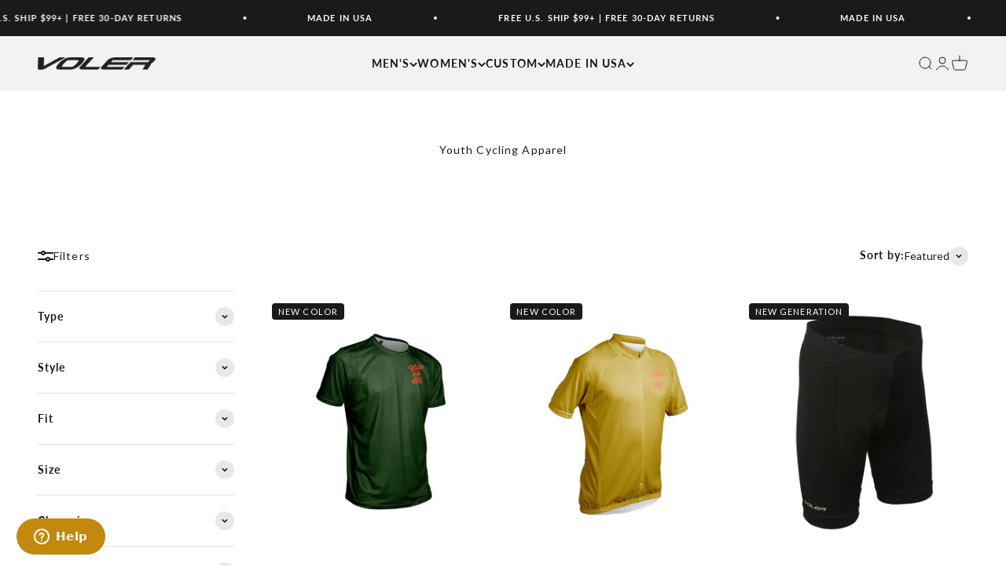

--- FILE ---
content_type: text/html; charset=utf-8
request_url: https://store.voler.com/collections/youth
body_size: 46671
content:
<!doctype html>

<html lang="en" dir="ltr">
  <head>
    <script async crossorigin fetchpriority="high" src="/cdn/shopifycloud/importmap-polyfill/es-modules-shim.2.4.0.js"></script>
<script type="application/vnd.locksmith+json" data-locksmith>{"version":"v254","locked":false,"initialized":true,"scope":"collection","access_granted":true,"access_denied":false,"requires_customer":false,"manual_lock":false,"remote_lock":false,"has_timeout":false,"remote_rendered":null,"hide_resource":false,"hide_links_to_resource":false,"transparent":true,"locks":{"all":[],"opened":[]},"keys":[],"keys_signature":"bd119f19de6275afb3f6a2d5cca74ecb4e0235dced33f8b40907833a9abfba4c","state":{"template":"collection","theme":142893383870,"product":null,"collection":"youth","page":null,"blog":null,"article":null,"app":null},"now":1768647920,"path":"\/collections\/youth","locale_root_url":"\/","canonical_url":"https:\/\/store.voler.com\/collections\/youth","customer_id":null,"customer_id_signature":"bd119f19de6275afb3f6a2d5cca74ecb4e0235dced33f8b40907833a9abfba4c","cart":null}</script><script data-locksmith>!function(){undefined;!function(){var s=window.Locksmith={},e=document.querySelector('script[type="application/vnd.locksmith+json"]'),n=e&&e.innerHTML;if(s.state={},s.util={},s.loading=!1,n)try{s.state=JSON.parse(n)}catch(d){}if(document.addEventListener&&document.querySelector){var o,i,a,t=[76,79,67,75,83,77,73,84,72,49,49],c=function(){i=t.slice(0)},l="style",r=function(e){e&&27!==e.keyCode&&"click"!==e.type||(document.removeEventListener("keydown",r),document.removeEventListener("click",r),o&&document.body.removeChild(o),o=null)};c(),document.addEventListener("keyup",function(e){if(e.keyCode===i[0]){if(clearTimeout(a),i.shift(),0<i.length)return void(a=setTimeout(c,1e3));c(),r(),(o=document.createElement("div"))[l].width="50%",o[l].maxWidth="1000px",o[l].height="85%",o[l].border="1px rgba(0, 0, 0, 0.2) solid",o[l].background="rgba(255, 255, 255, 0.99)",o[l].borderRadius="4px",o[l].position="fixed",o[l].top="50%",o[l].left="50%",o[l].transform="translateY(-50%) translateX(-50%)",o[l].boxShadow="0 2px 5px rgba(0, 0, 0, 0.3), 0 0 100vh 100vw rgba(0, 0, 0, 0.5)",o[l].zIndex="2147483645";var t=document.createElement("textarea");t.value=JSON.stringify(JSON.parse(n),null,2),t[l].border="none",t[l].display="block",t[l].boxSizing="border-box",t[l].width="100%",t[l].height="100%",t[l].background="transparent",t[l].padding="22px",t[l].fontFamily="monospace",t[l].fontSize="14px",t[l].color="#333",t[l].resize="none",t[l].outline="none",t.readOnly=!0,o.appendChild(t),document.body.appendChild(o),t.addEventListener("click",function(e){e.stopImmediatePropagation()}),t.select(),document.addEventListener("keydown",r),document.addEventListener("click",r)}})}s.isEmbedded=-1!==window.location.search.indexOf("_ab=0&_fd=0&_sc=1"),s.path=s.state.path||window.location.pathname,s.basePath=s.state.locale_root_url.concat("/apps/locksmith").replace(/^\/\//,"/"),s.reloading=!1,s.util.console=window.console||{log:function(){},error:function(){}},s.util.makeUrl=function(e,t){var n,o=s.basePath+e,i=[],a=s.cache();for(n in a)i.push(n+"="+encodeURIComponent(a[n]));for(n in t)i.push(n+"="+encodeURIComponent(t[n]));return s.state.customer_id&&(i.push("customer_id="+encodeURIComponent(s.state.customer_id)),i.push("customer_id_signature="+encodeURIComponent(s.state.customer_id_signature))),o+=(-1===o.indexOf("?")?"?":"&")+i.join("&")},s._initializeCallbacks=[],s.on=function(e,t){if("initialize"!==e)throw'Locksmith.on() currently only supports the "initialize" event';s._initializeCallbacks.push(t)},s.initializeSession=function(e){if(!s.isEmbedded){var t=!1,n=!0,o=!0;(e=e||{}).silent&&(o=n=!(t=!0)),s.ping({silent:t,spinner:n,reload:o,callback:function(){s._initializeCallbacks.forEach(function(e){e()})}})}},s.cache=function(e){var t={};try{var n=function i(e){return(document.cookie.match("(^|; )"+e+"=([^;]*)")||0)[2]};t=JSON.parse(decodeURIComponent(n("locksmith-params")||"{}"))}catch(d){}if(e){for(var o in e)t[o]=e[o];document.cookie="locksmith-params=; expires=Thu, 01 Jan 1970 00:00:00 GMT; path=/",document.cookie="locksmith-params="+encodeURIComponent(JSON.stringify(t))+"; path=/"}return t},s.cache.cart=s.state.cart,s.cache.cartLastSaved=null,s.params=s.cache(),s.util.reload=function(){s.reloading=!0;try{window.location.href=window.location.href.replace(/#.*/,"")}catch(d){s.util.console.error("Preferred reload method failed",d),window.location.reload()}},s.cache.saveCart=function(e){if(!s.cache.cart||s.cache.cart===s.cache.cartLastSaved)return e?e():null;var t=s.cache.cartLastSaved;s.cache.cartLastSaved=s.cache.cart,fetch("/cart/update.js",{method:"POST",headers:{"Content-Type":"application/json",Accept:"application/json"},body:JSON.stringify({attributes:{locksmith:s.cache.cart}})}).then(function(e){if(!e.ok)throw new Error("Cart update failed: "+e.status);return e.json()}).then(function(){e&&e()})["catch"](function(e){if(s.cache.cartLastSaved=t,!s.reloading)throw e})},s.util.spinnerHTML='<style>body{background:#FFF}@keyframes spin{from{transform:rotate(0deg)}to{transform:rotate(360deg)}}#loading{display:flex;width:100%;height:50vh;color:#777;align-items:center;justify-content:center}#loading .spinner{display:block;animation:spin 600ms linear infinite;position:relative;width:50px;height:50px}#loading .spinner-ring{stroke:currentColor;stroke-dasharray:100%;stroke-width:2px;stroke-linecap:round;fill:none}</style><div id="loading"><div class="spinner"><svg width="100%" height="100%"><svg preserveAspectRatio="xMinYMin"><circle class="spinner-ring" cx="50%" cy="50%" r="45%"></circle></svg></svg></div></div>',s.util.clobberBody=function(e){document.body.innerHTML=e},s.util.clobberDocument=function(e){e.responseText&&(e=e.responseText),document.documentElement&&document.removeChild(document.documentElement);var t=document.open("text/html","replace");t.writeln(e),t.close(),setTimeout(function(){var e=t.querySelector("[autofocus]");e&&e.focus()},100)},s.util.serializeForm=function(e){if(e&&"FORM"===e.nodeName){var t,n,o={};for(t=e.elements.length-1;0<=t;t-=1)if(""!==e.elements[t].name)switch(e.elements[t].nodeName){case"INPUT":switch(e.elements[t].type){default:case"text":case"hidden":case"password":case"button":case"reset":case"submit":o[e.elements[t].name]=e.elements[t].value;break;case"checkbox":case"radio":e.elements[t].checked&&(o[e.elements[t].name]=e.elements[t].value);break;case"file":}break;case"TEXTAREA":o[e.elements[t].name]=e.elements[t].value;break;case"SELECT":switch(e.elements[t].type){case"select-one":o[e.elements[t].name]=e.elements[t].value;break;case"select-multiple":for(n=e.elements[t].options.length-1;0<=n;n-=1)e.elements[t].options[n].selected&&(o[e.elements[t].name]=e.elements[t].options[n].value)}break;case"BUTTON":switch(e.elements[t].type){case"reset":case"submit":case"button":o[e.elements[t].name]=e.elements[t].value}}return o}},s.util.on=function(e,a,s,t){t=t||document;var c="locksmith-"+e+a,n=function(e){var t=e.target,n=e.target.parentElement,o=t&&t.className&&(t.className.baseVal||t.className)||"",i=n&&n.className&&(n.className.baseVal||n.className)||"";("string"==typeof o&&-1!==o.split(/\s+/).indexOf(a)||"string"==typeof i&&-1!==i.split(/\s+/).indexOf(a))&&!e[c]&&(e[c]=!0,s(e))};t.attachEvent?t.attachEvent(e,n):t.addEventListener(e,n,!1)},s.util.enableActions=function(e){s.util.on("click","locksmith-action",function(e){e.preventDefault();var t=e.target;t.dataset.confirmWith&&!confirm(t.dataset.confirmWith)||(t.disabled=!0,t.innerText=t.dataset.disableWith,s.post("/action",t.dataset.locksmithParams,{spinner:!1,type:"text",success:function(e){(e=JSON.parse(e.responseText)).message&&alert(e.message),s.util.reload()}}))},e)},s.util.inject=function(e,t){var n=["data","locksmith","append"];if(-1!==t.indexOf(n.join("-"))){var o=document.createElement("div");o.innerHTML=t,e.appendChild(o)}else e.innerHTML=t;var i,a,s=e.querySelectorAll("script");for(a=0;a<s.length;++a){i=s[a];var c=document.createElement("script");if(i.type&&(c.type=i.type),i.src)c.src=i.src;else{var l=document.createTextNode(i.innerHTML);c.appendChild(l)}e.appendChild(c)}var r=e.querySelector("[autofocus]");r&&r.focus()},s.post=function(e,t,n){!1!==(n=n||{}).spinner&&s.util.clobberBody(s.util.spinnerHTML);var o={};n.container===document?(o.layout=1,n.success=function(e){s.util.clobberDocument(e)}):n.container&&(o.layout=0,n.success=function(e){var t=document.getElementById(n.container);s.util.inject(t,e),t.id===t.firstChild.id&&t.parentElement.replaceChild(t.firstChild,t)}),n.form_type&&(t.form_type=n.form_type),n.include_layout_classes!==undefined&&(t.include_layout_classes=n.include_layout_classes),n.lock_id!==undefined&&(t.lock_id=n.lock_id),s.loading=!0;var i=s.util.makeUrl(e,o),a="json"===n.type||"text"===n.type;fetch(i,{method:"POST",headers:{"Content-Type":"application/json",Accept:a?"application/json":"text/html"},body:JSON.stringify(t)}).then(function(e){if(!e.ok)throw new Error("Request failed: "+e.status);return e.text()}).then(function(e){var t=n.success||s.util.clobberDocument;t(a?{responseText:e}:e)})["catch"](function(e){if(!s.reloading)if("dashboard.weglot.com"!==window.location.host){if(!n.silent)throw alert("Something went wrong! Please refresh and try again."),e;console.error(e)}else console.error(e)})["finally"](function(){s.loading=!1})},s.postResource=function(e,t){e.path=s.path,e.search=window.location.search,e.state=s.state,e.passcode&&(e.passcode=e.passcode.trim()),e.email&&(e.email=e.email.trim()),e.state.cart=s.cache.cart,e.locksmith_json=s.jsonTag,e.locksmith_json_signature=s.jsonTagSignature,s.post("/resource",e,t)},s.ping=function(e){if(!s.isEmbedded){e=e||{};s.post("/ping",{path:s.path,search:window.location.search,state:s.state},{spinner:!!e.spinner,silent:"undefined"==typeof e.silent||e.silent,type:"text",success:function(e){e&&e.responseText?(e=JSON.parse(e.responseText)).messages&&0<e.messages.length&&s.showMessages(e.messages):console.error("[Locksmith] Invalid result in ping callback:",e)}})}},s.timeoutMonitor=function(){var e=s.cache.cart;s.ping({callback:function(){e!==s.cache.cart||setTimeout(function(){s.timeoutMonitor()},6e4)}})},s.showMessages=function(e){var t=document.createElement("div");t.style.position="fixed",t.style.left=0,t.style.right=0,t.style.bottom="-50px",t.style.opacity=0,t.style.background="#191919",t.style.color="#ddd",t.style.transition="bottom 0.2s, opacity 0.2s",t.style.zIndex=999999,t.innerHTML="        <style>          .locksmith-ab .locksmith-b { display: none; }          .locksmith-ab.toggled .locksmith-b { display: flex; }          .locksmith-ab.toggled .locksmith-a { display: none; }          .locksmith-flex { display: flex; flex-wrap: wrap; justify-content: space-between; align-items: center; padding: 10px 20px; }          .locksmith-message + .locksmith-message { border-top: 1px #555 solid; }          .locksmith-message a { color: inherit; font-weight: bold; }          .locksmith-message a:hover { color: inherit; opacity: 0.8; }          a.locksmith-ab-toggle { font-weight: inherit; text-decoration: underline; }          .locksmith-text { flex-grow: 1; }          .locksmith-cta { flex-grow: 0; text-align: right; }          .locksmith-cta button { transform: scale(0.8); transform-origin: left; }          .locksmith-cta > * { display: block; }          .locksmith-cta > * + * { margin-top: 10px; }          .locksmith-message a.locksmith-close { flex-grow: 0; text-decoration: none; margin-left: 15px; font-size: 30px; font-family: monospace; display: block; padding: 2px 10px; }                    @media screen and (max-width: 600px) {            .locksmith-wide-only { display: none !important; }            .locksmith-flex { padding: 0 15px; }            .locksmith-flex > * { margin-top: 5px; margin-bottom: 5px; }            .locksmith-cta { text-align: left; }          }                    @media screen and (min-width: 601px) {            .locksmith-narrow-only { display: none !important; }          }        </style>      "+e.map(function(e){return'<div class="locksmith-message">'+e+"</div>"}).join(""),document.body.appendChild(t),document.body.style.position="relative",document.body.parentElement.style.paddingBottom=t.offsetHeight+"px",setTimeout(function(){t.style.bottom=0,t.style.opacity=1},50),s.util.on("click","locksmith-ab-toggle",function(e){e.preventDefault();for(var t=e.target.parentElement;-1===t.className.split(" ").indexOf("locksmith-ab");)t=t.parentElement;-1!==t.className.split(" ").indexOf("toggled")?t.className=t.className.replace("toggled",""):t.className=t.className+" toggled"}),s.util.enableActions(t)}}()}();</script>
      <script data-locksmith>Locksmith.cache.cart=null</script>

  <script data-locksmith>Locksmith.jsonTag="{\"version\":\"v254\",\"locked\":false,\"initialized\":true,\"scope\":\"collection\",\"access_granted\":true,\"access_denied\":false,\"requires_customer\":false,\"manual_lock\":false,\"remote_lock\":false,\"has_timeout\":false,\"remote_rendered\":null,\"hide_resource\":false,\"hide_links_to_resource\":false,\"transparent\":true,\"locks\":{\"all\":[],\"opened\":[]},\"keys\":[],\"keys_signature\":\"bd119f19de6275afb3f6a2d5cca74ecb4e0235dced33f8b40907833a9abfba4c\",\"state\":{\"template\":\"collection\",\"theme\":142893383870,\"product\":null,\"collection\":\"youth\",\"page\":null,\"blog\":null,\"article\":null,\"app\":null},\"now\":1768647920,\"path\":\"\\\/collections\\\/youth\",\"locale_root_url\":\"\\\/\",\"canonical_url\":\"https:\\\/\\\/store.voler.com\\\/collections\\\/youth\",\"customer_id\":null,\"customer_id_signature\":\"bd119f19de6275afb3f6a2d5cca74ecb4e0235dced33f8b40907833a9abfba4c\",\"cart\":null}";Locksmith.jsonTagSignature="37239a1796a22bd00e6fe140b8de0a489f57658ef8d6922fd85577a11c2d235e"</script>
    <meta charset="utf-8">
    <meta name="viewport" content="width=device-width, initial-scale=1.0, height=device-height, minimum-scale=1.0, maximum-scale=1.0">
    <meta name="theme-color" content="#f2f2f2">

    <title>Youth Cycling Apparel</title><link rel="canonical" href="https://store.voler.com/collections/youth"><link rel="shortcut icon" href="//store.voler.com/cdn/shop/files/Favicon_Logo_96x96_840bad60-0230-4415-bad6-92a970bd0fbb.png?v=1699387194&width=96">
      <link rel="apple-touch-icon" href="//store.voler.com/cdn/shop/files/Favicon_Logo_96x96_840bad60-0230-4415-bad6-92a970bd0fbb.png?v=1699387194&width=180"><link rel="preconnect" href="https://cdn.shopify.com">
    <link rel="preconnect" href="https://fonts.shopifycdn.com" crossorigin>
    <link rel="dns-prefetch" href="https://productreviews.shopifycdn.com"><link rel="preload" href="//store.voler.com/cdn/fonts/lato/lato_n9.6b37f725167d36932c6742a5a697fd238a2d2552.woff2" as="font" type="font/woff2" crossorigin><link rel="preload" href="//store.voler.com/cdn/fonts/lato/lato_n4.c3b93d431f0091c8be23185e15c9d1fee1e971c5.woff2" as="font" type="font/woff2" crossorigin><meta property="og:type" content="website">
<meta property="og:title" content="Youth Cycling Apparel">
<meta property="og:image" content="http://store.voler.com/cdn/shop/files/083126_TCE08609-_chaseincolor-2.jpg?v=1742499648&width=2048">
<meta property="og:image:secure_url" content="https://store.voler.com/cdn/shop/files/083126_TCE08609-_chaseincolor-2.jpg?v=1742499648&width=2048">
<meta property="og:image:width" content="2048">
  <meta property="og:image:height" content="1024"><meta property="og:url" content="https://store.voler.com/collections/youth">
<meta property="og:site_name" content="Voler"><meta name="twitter:card" content="summary"><meta name="twitter:title" content="Youth Cycling Apparel">
<meta name="twitter:description" content="">
<meta name="twitter:image" content="https://store.voler.com/cdn/shop/files/083126_TCE08609-_chaseincolor-2.jpg?crop=center&height=1200&v=1742499648&width=1200">
<meta name="twitter:image:alt" content="Black Label Cargo Bibs in Black"><script type="application/ld+json">
  {
    "@context": "https://schema.org",
    "@type": "BreadcrumbList",
    "itemListElement": [{
        "@type": "ListItem",
        "position": 1,
        "name": "Home",
        "item": "https://store.voler.com"
      },{
            "@type": "ListItem",
            "position": 2,
            "name": "Youth Cycling Apparel",
            "item": "https://store.voler.com/collections/youth"
          }]
  }
</script><style>/* Typography (heading) */
  @font-face {
  font-family: Lato;
  font-weight: 900;
  font-style: normal;
  font-display: fallback;
  src: url("//store.voler.com/cdn/fonts/lato/lato_n9.6b37f725167d36932c6742a5a697fd238a2d2552.woff2") format("woff2"),
       url("//store.voler.com/cdn/fonts/lato/lato_n9.1cafbd384242b7df7c9ef4584ba41746d006e6bb.woff") format("woff");
}

@font-face {
  font-family: Lato;
  font-weight: 900;
  font-style: italic;
  font-display: fallback;
  src: url("//store.voler.com/cdn/fonts/lato/lato_i9.81fefe39825210091b52da4fd46ce2285adf73ed.woff2") format("woff2"),
       url("//store.voler.com/cdn/fonts/lato/lato_i9.98de207fbcee2a48648720d568be3014a7d07fa5.woff") format("woff");
}

/* Typography (body) */
  @font-face {
  font-family: Lato;
  font-weight: 400;
  font-style: normal;
  font-display: fallback;
  src: url("//store.voler.com/cdn/fonts/lato/lato_n4.c3b93d431f0091c8be23185e15c9d1fee1e971c5.woff2") format("woff2"),
       url("//store.voler.com/cdn/fonts/lato/lato_n4.d5c00c781efb195594fd2fd4ad04f7882949e327.woff") format("woff");
}

@font-face {
  font-family: Lato;
  font-weight: 400;
  font-style: italic;
  font-display: fallback;
  src: url("//store.voler.com/cdn/fonts/lato/lato_i4.09c847adc47c2fefc3368f2e241a3712168bc4b6.woff2") format("woff2"),
       url("//store.voler.com/cdn/fonts/lato/lato_i4.3c7d9eb6c1b0a2bf62d892c3ee4582b016d0f30c.woff") format("woff");
}

@font-face {
  font-family: Lato;
  font-weight: 700;
  font-style: normal;
  font-display: fallback;
  src: url("//store.voler.com/cdn/fonts/lato/lato_n7.900f219bc7337bc57a7a2151983f0a4a4d9d5dcf.woff2") format("woff2"),
       url("//store.voler.com/cdn/fonts/lato/lato_n7.a55c60751adcc35be7c4f8a0313f9698598612ee.woff") format("woff");
}

@font-face {
  font-family: Lato;
  font-weight: 700;
  font-style: italic;
  font-display: fallback;
  src: url("//store.voler.com/cdn/fonts/lato/lato_i7.16ba75868b37083a879b8dd9f2be44e067dfbf92.woff2") format("woff2"),
       url("//store.voler.com/cdn/fonts/lato/lato_i7.4c07c2b3b7e64ab516aa2f2081d2bb0366b9dce8.woff") format("woff");
}

:root {
    /**
     * ---------------------------------------------------------------------
     * SPACING VARIABLES
     *
     * We are using a spacing inspired from frameworks like Tailwind CSS.
     * ---------------------------------------------------------------------
     */
    --spacing-0-5: 0.125rem; /* 2px */
    --spacing-1: 0.25rem; /* 4px */
    --spacing-1-5: 0.375rem; /* 6px */
    --spacing-2: 0.5rem; /* 8px */
    --spacing-2-5: 0.625rem; /* 10px */
    --spacing-3: 0.75rem; /* 12px */
    --spacing-3-5: 0.875rem; /* 14px */
    --spacing-4: 1rem; /* 16px */
    --spacing-4-5: 1.125rem; /* 18px */
    --spacing-5: 1.25rem; /* 20px */
    --spacing-5-5: 1.375rem; /* 22px */
    --spacing-6: 1.5rem; /* 24px */
    --spacing-6-5: 1.625rem; /* 26px */
    --spacing-7: 1.75rem; /* 28px */
    --spacing-7-5: 1.875rem; /* 30px */
    --spacing-8: 2rem; /* 32px */
    --spacing-8-5: 2.125rem; /* 34px */
    --spacing-9: 2.25rem; /* 36px */
    --spacing-9-5: 2.375rem; /* 38px */
    --spacing-10: 2.5rem; /* 40px */
    --spacing-11: 2.75rem; /* 44px */
    --spacing-12: 3rem; /* 48px */
    --spacing-14: 3.5rem; /* 56px */
    --spacing-16: 4rem; /* 64px */
    --spacing-18: 4.5rem; /* 72px */
    --spacing-20: 5rem; /* 80px */
    --spacing-24: 6rem; /* 96px */
    --spacing-28: 7rem; /* 112px */
    --spacing-32: 8rem; /* 128px */
    --spacing-36: 9rem; /* 144px */
    --spacing-40: 10rem; /* 160px */
    --spacing-44: 11rem; /* 176px */
    --spacing-48: 12rem; /* 192px */
    --spacing-52: 13rem; /* 208px */
    --spacing-56: 14rem; /* 224px */
    --spacing-60: 15rem; /* 240px */
    --spacing-64: 16rem; /* 256px */
    --spacing-72: 18rem; /* 288px */
    --spacing-80: 20rem; /* 320px */
    --spacing-96: 24rem; /* 384px */

    /* Container */
    --container-max-width: 1400px;
    --container-narrow-max-width: 1150px;
    --container-gutter: var(--spacing-5);
    --section-outer-spacing-block: var(--spacing-12);
    --section-inner-max-spacing-block: var(--spacing-10);
    --section-inner-spacing-inline: var(--container-gutter);
    --section-stack-spacing-block: var(--spacing-8);

    /* Grid gutter */
    --grid-gutter: var(--spacing-5);

    /* Product list settings */
    --product-list-row-gap: var(--spacing-8);
    --product-list-column-gap: var(--grid-gutter);

    /* Form settings */
    --input-gap: var(--spacing-2);
    --input-height: 2.625rem;
    --input-padding-inline: var(--spacing-4);

    /* Other sizes */
    --sticky-area-height: calc(var(--sticky-announcement-bar-enabled, 0) * var(--announcement-bar-height, 0px) + var(--sticky-header-enabled, 0) * var(--header-height, 0px));

    /* RTL support */
    --transform-logical-flip: 1;
    --transform-origin-start: left;
    --transform-origin-end: right;

    /**
     * ---------------------------------------------------------------------
     * TYPOGRAPHY
     * ---------------------------------------------------------------------
     */

    /* Font properties */
    --heading-font-family: Lato, sans-serif;
    --heading-font-weight: 900;
    --heading-font-style: normal;
    --heading-text-transform: uppercase;
    --heading-letter-spacing: 0.05em;
    --text-font-family: Lato, sans-serif;
    --text-font-weight: 400;
    --text-font-style: normal;
    --text-letter-spacing: 0.08em;

    /* Font sizes */
    --text-h0: 2.5rem;
    --text-h1: 1.75rem;
    --text-h2: 1.5rem;
    --text-h3: 1.375rem;
    --text-h4: 1.125rem;
    --text-h5: 1.125rem;
    --text-h6: 1rem;
    --text-xs: 0.625rem;
    --text-sm: 0.6875rem;
    --text-base: 0.75rem;
    --text-lg: 1.0rem;

    /**
     * ---------------------------------------------------------------------
     * COLORS
     * ---------------------------------------------------------------------
     */

    /* Color settings */--accent: 0 0 0;
    --text-primary: 26 26 26;
    --background-primary: 255 255 255;
    --dialog-background: 255 255 255;
    --border-color: var(--text-color, var(--text-primary)) / 0.12;

    /* Button colors */
    --button-background-primary: 0 0 0;
    --button-text-primary: 255 255 255;
    --button-background-secondary: 0 0 0;
    --button-text-secondary: 255 255 255;

    /* Status colors */
    --success-background: 228 228 228;
    --success-text: 26 26 26;
    --warning-background: 228 228 228;
    --warning-text: 26 26 26;
    --error-background: 228 228 228;
    --error-text: 26 26 26;

    /* Product colors */
    --on-sale-text: 248 58 58;
    --on-sale-badge-background: 248 58 58;
    --on-sale-badge-text: 255 255 255;
    --sold-out-badge-background: 0 0 0;
    --sold-out-badge-text: 255 255 255;
    --primary-badge-background: 26 26 26;
    --primary-badge-text: 255 255 255;
    --star-color: 0 163 65;
    --product-card-background: 255 255 255;
    --product-card-text: 26 26 26;

    /* Header colors */
    --header-background: 242 242 242;
    --header-text: 26 26 26;

    /* Footer colors */
    --footer-background: 242 242 242;
    --footer-text: 26 26 26;

    /* Rounded variables (used for border radius) */
    --rounded-xs: 0.25rem;
    --rounded-sm: 0.1875rem;
    --rounded: 0.375rem;
    --rounded-lg: 0.75rem;
    --rounded-full: 9999px;

    --rounded-button: 0.25rem;
    --rounded-input: 0.25rem;

    /* Box shadow */
    --shadow-sm: 0 2px 8px rgb(var(--text-primary) / 0.1);
    --shadow: 0 5px 15px rgb(var(--text-primary) / 0.1);
    --shadow-md: 0 5px 30px rgb(var(--text-primary) / 0.1);
    --shadow-block: 0px 4px 15px rgb(var(--text-primary) / 0.1);

    /**
     * ---------------------------------------------------------------------
     * OTHER
     * ---------------------------------------------------------------------
     */

    --stagger-products-reveal-opacity: 0;
    --cursor-close-svg-url: url(//store.voler.com/cdn/shop/t/38/assets/cursor-close.svg?v=147174565022153725511738706142);
    --cursor-zoom-in-svg-url: url(//store.voler.com/cdn/shop/t/38/assets/cursor-zoom-in.svg?v=154953035094101115921738706142);
    --cursor-zoom-out-svg-url: url(//store.voler.com/cdn/shop/t/38/assets/cursor-zoom-out.svg?v=16155520337305705181738706142);
    --checkmark-svg-url: url(//store.voler.com/cdn/shop/t/38/assets/checkmark.svg?v=77552481021870063511738706142);
  }

  [dir="rtl"]:root {
    /* RTL support */
    --transform-logical-flip: -1;
    --transform-origin-start: right;
    --transform-origin-end: left;
  }

  @media screen and (min-width: 700px) {
    :root {
      /* Typography (font size) */
      --text-h0: 3.25rem;
      --text-h1: 2.25rem;
      --text-h2: 1.75rem;
      --text-h3: 1.625rem;
      --text-h4: 1.25rem;
      --text-h5: 1.25rem;
      --text-h6: 1.125rem;

      --text-xs: 0.6875rem;
      --text-sm: 0.75rem;
      --text-base: 0.875rem;
      --text-lg: 1.125rem;

      /* Spacing */
      --container-gutter: 2rem;
      --section-outer-spacing-block: var(--spacing-16);
      --section-inner-max-spacing-block: var(--spacing-12);
      --section-inner-spacing-inline: var(--spacing-12);
      --section-stack-spacing-block: var(--spacing-12);

      /* Grid gutter */
      --grid-gutter: var(--spacing-6);

      /* Product list settings */
      --product-list-row-gap: var(--spacing-12);

      /* Form settings */
      --input-gap: 1rem;
      --input-height: 3.125rem;
      --input-padding-inline: var(--spacing-5);
    }
  }

  @media screen and (min-width: 1000px) {
    :root {
      /* Spacing settings */
      --container-gutter: var(--spacing-12);
      --section-outer-spacing-block: var(--spacing-18);
      --section-inner-max-spacing-block: var(--spacing-16);
      --section-inner-spacing-inline: var(--spacing-16);
      --section-stack-spacing-block: var(--spacing-12);
    }
  }

  @media screen and (min-width: 1150px) {
    :root {
      /* Spacing settings */
      --container-gutter: var(--spacing-12);
      --section-outer-spacing-block: var(--spacing-20);
      --section-inner-max-spacing-block: var(--spacing-16);
      --section-inner-spacing-inline: var(--spacing-16);
      --section-stack-spacing-block: var(--spacing-12);
    }
  }

  @media screen and (min-width: 1400px) {
    :root {
      /* Typography (font size) */
      --text-h0: 4rem;
      --text-h1: 3rem;
      --text-h2: 2.5rem;
      --text-h3: 1.75rem;
      --text-h4: 1.5rem;
      --text-h5: 1.25rem;
      --text-h6: 1.25rem;

      --section-outer-spacing-block: var(--spacing-24);
      --section-inner-max-spacing-block: var(--spacing-18);
      --section-inner-spacing-inline: var(--spacing-18);
    }
  }

  @media screen and (min-width: 1600px) {
    :root {
      --section-outer-spacing-block: var(--spacing-24);
      --section-inner-max-spacing-block: var(--spacing-20);
      --section-inner-spacing-inline: var(--spacing-20);
    }
  }

  /**
   * ---------------------------------------------------------------------
   * LIQUID DEPENDANT CSS
   *
   * Our main CSS is Liquid free, but some very specific features depend on
   * theme settings, so we have them here
   * ---------------------------------------------------------------------
   */@media screen and (pointer: fine) {
        .button:not([disabled]):hover, .btn:not([disabled]):hover, .shopify-payment-button__button--unbranded:not([disabled]):hover {
          --button-background-opacity: 0.85;
        }

        .button--subdued:not([disabled]):hover {
          --button-background: var(--text-color) / .05 !important;
        }
      }</style><script>
  // This allows to expose several variables to the global scope, to be used in scripts
  window.themeVariables = {
    settings: {
      showPageTransition: null,
      staggerProductsApparition: true,
      reduceDrawerAnimation: false,
      reduceMenuAnimation: false,
      headingApparition: "split_fade",
      pageType: "collection",
      moneyFormat: "${{amount}}",
      moneyWithCurrencyFormat: "${{amount}} USD",
      currencyCodeEnabled: false,
      cartType: "drawer",
      showDiscount: true,
      discountMode: "percentage",
      pageBackground: "#ffffff",
      textColor: "#1a1a1a"
    },

    strings: {
      accessibilityClose: "Close",
      accessibilityNext: "Next",
      accessibilityPrevious: "Previous",
      closeGallery: "Close gallery",
      zoomGallery: "Zoom",
      errorGallery: "Image cannot be loaded",
      searchNoResults: "No results could be found.",
      addOrderNote: "Add order note",
      editOrderNote: "Edit order note",
      shippingEstimatorNoResults: "Sorry, we do not ship to your address.",
      shippingEstimatorOneResult: "There is one shipping rate for your address:",
      shippingEstimatorMultipleResults: "There are several shipping rates for your address:",
      shippingEstimatorError: "One or more error occurred while retrieving shipping rates:"
    },

    breakpoints: {
      'sm': 'screen and (min-width: 700px)',
      'md': 'screen and (min-width: 1000px)',
      'lg': 'screen and (min-width: 1150px)',
      'xl': 'screen and (min-width: 1400px)',

      'sm-max': 'screen and (max-width: 699px)',
      'md-max': 'screen and (max-width: 999px)',
      'lg-max': 'screen and (max-width: 1149px)',
      'xl-max': 'screen and (max-width: 1399px)'
    }
  };

  // For detecting native share
  document.documentElement.classList.add(`native-share--${navigator.share ? 'enabled' : 'disabled'}`);</script><script>
      if (!(HTMLScriptElement.supports && HTMLScriptElement.supports('importmap'))) {
        const importMapPolyfill = document.createElement('script');
        importMapPolyfill.async = true;
        importMapPolyfill.src = "//store.voler.com/cdn/shop/t/38/assets/es-module-shims.min.js?v=98603786603752121101738706111";

        document.head.appendChild(importMapPolyfill);
      }
    </script>

    <script type="importmap">{
        "imports": {
          "vendor": "//store.voler.com/cdn/shop/t/38/assets/vendor.min.js?v=37127808935879722241738706111",
          "theme": "//store.voler.com/cdn/shop/t/38/assets/theme.js?v=128956762339662581861739487821",
          "photoswipe": "//store.voler.com/cdn/shop/t/38/assets/photoswipe.min.js?v=13374349288281597431738706111"
        }
      }
    </script>

    <script type="module" src="//store.voler.com/cdn/shop/t/38/assets/vendor.min.js?v=37127808935879722241738706111"></script>
    <script type="module" src="//store.voler.com/cdn/shop/t/38/assets/theme.js?v=128956762339662581861739487821"></script><script>window.performance && window.performance.mark && window.performance.mark('shopify.content_for_header.start');</script><meta name="google-site-verification" content="5NOq5PayI8Lho1nzcj18rFWJTUgVTtm0LDjxuH5H1TM">
<meta name="facebook-domain-verification" content="dgy3cn24edfr8jz04m6mdqbjclparj">
<meta id="shopify-digital-wallet" name="shopify-digital-wallet" content="/52703166654/digital_wallets/dialog">
<meta name="shopify-checkout-api-token" content="e58ed36bfad216ca31ee92a437fee625">
<link rel="alternate" type="application/atom+xml" title="Feed" href="/collections/youth.atom" />
<link rel="alternate" type="application/json+oembed" href="https://store.voler.com/collections/youth.oembed">
<script async="async" src="/checkouts/internal/preloads.js?locale=en-US"></script>
<link rel="preconnect" href="https://shop.app" crossorigin="anonymous">
<script async="async" src="https://shop.app/checkouts/internal/preloads.js?locale=en-US&shop_id=52703166654" crossorigin="anonymous"></script>
<script id="apple-pay-shop-capabilities" type="application/json">{"shopId":52703166654,"countryCode":"US","currencyCode":"USD","merchantCapabilities":["supports3DS"],"merchantId":"gid:\/\/shopify\/Shop\/52703166654","merchantName":"Voler","requiredBillingContactFields":["postalAddress","email"],"requiredShippingContactFields":["postalAddress","email"],"shippingType":"shipping","supportedNetworks":["visa","masterCard","amex","discover","elo","jcb"],"total":{"type":"pending","label":"Voler","amount":"1.00"},"shopifyPaymentsEnabled":true,"supportsSubscriptions":true}</script>
<script id="shopify-features" type="application/json">{"accessToken":"e58ed36bfad216ca31ee92a437fee625","betas":["rich-media-storefront-analytics"],"domain":"store.voler.com","predictiveSearch":true,"shopId":52703166654,"locale":"en"}</script>
<script>var Shopify = Shopify || {};
Shopify.shop = "volerapparel.myshopify.com";
Shopify.locale = "en";
Shopify.currency = {"active":"USD","rate":"1.0"};
Shopify.country = "US";
Shopify.theme = {"name":"[LIVE](2025.02.06) ADA + 6.5 Upgrade ","id":142893383870,"schema_name":"Impact","schema_version":"6.5.0","theme_store_id":1190,"role":"main"};
Shopify.theme.handle = "null";
Shopify.theme.style = {"id":null,"handle":null};
Shopify.cdnHost = "store.voler.com/cdn";
Shopify.routes = Shopify.routes || {};
Shopify.routes.root = "/";</script>
<script type="module">!function(o){(o.Shopify=o.Shopify||{}).modules=!0}(window);</script>
<script>!function(o){function n(){var o=[];function n(){o.push(Array.prototype.slice.apply(arguments))}return n.q=o,n}var t=o.Shopify=o.Shopify||{};t.loadFeatures=n(),t.autoloadFeatures=n()}(window);</script>
<script>
  window.ShopifyPay = window.ShopifyPay || {};
  window.ShopifyPay.apiHost = "shop.app\/pay";
  window.ShopifyPay.redirectState = null;
</script>
<script id="shop-js-analytics" type="application/json">{"pageType":"collection"}</script>
<script defer="defer" async type="module" src="//store.voler.com/cdn/shopifycloud/shop-js/modules/v2/client.init-shop-cart-sync_C5BV16lS.en.esm.js"></script>
<script defer="defer" async type="module" src="//store.voler.com/cdn/shopifycloud/shop-js/modules/v2/chunk.common_CygWptCX.esm.js"></script>
<script type="module">
  await import("//store.voler.com/cdn/shopifycloud/shop-js/modules/v2/client.init-shop-cart-sync_C5BV16lS.en.esm.js");
await import("//store.voler.com/cdn/shopifycloud/shop-js/modules/v2/chunk.common_CygWptCX.esm.js");

  window.Shopify.SignInWithShop?.initShopCartSync?.({"fedCMEnabled":true,"windoidEnabled":true});

</script>
<script>
  window.Shopify = window.Shopify || {};
  if (!window.Shopify.featureAssets) window.Shopify.featureAssets = {};
  window.Shopify.featureAssets['shop-js'] = {"shop-cart-sync":["modules/v2/client.shop-cart-sync_ZFArdW7E.en.esm.js","modules/v2/chunk.common_CygWptCX.esm.js"],"init-fed-cm":["modules/v2/client.init-fed-cm_CmiC4vf6.en.esm.js","modules/v2/chunk.common_CygWptCX.esm.js"],"shop-button":["modules/v2/client.shop-button_tlx5R9nI.en.esm.js","modules/v2/chunk.common_CygWptCX.esm.js"],"shop-cash-offers":["modules/v2/client.shop-cash-offers_DOA2yAJr.en.esm.js","modules/v2/chunk.common_CygWptCX.esm.js","modules/v2/chunk.modal_D71HUcav.esm.js"],"init-windoid":["modules/v2/client.init-windoid_sURxWdc1.en.esm.js","modules/v2/chunk.common_CygWptCX.esm.js"],"shop-toast-manager":["modules/v2/client.shop-toast-manager_ClPi3nE9.en.esm.js","modules/v2/chunk.common_CygWptCX.esm.js"],"init-shop-email-lookup-coordinator":["modules/v2/client.init-shop-email-lookup-coordinator_B8hsDcYM.en.esm.js","modules/v2/chunk.common_CygWptCX.esm.js"],"init-shop-cart-sync":["modules/v2/client.init-shop-cart-sync_C5BV16lS.en.esm.js","modules/v2/chunk.common_CygWptCX.esm.js"],"avatar":["modules/v2/client.avatar_BTnouDA3.en.esm.js"],"pay-button":["modules/v2/client.pay-button_FdsNuTd3.en.esm.js","modules/v2/chunk.common_CygWptCX.esm.js"],"init-customer-accounts":["modules/v2/client.init-customer-accounts_DxDtT_ad.en.esm.js","modules/v2/client.shop-login-button_C5VAVYt1.en.esm.js","modules/v2/chunk.common_CygWptCX.esm.js","modules/v2/chunk.modal_D71HUcav.esm.js"],"init-shop-for-new-customer-accounts":["modules/v2/client.init-shop-for-new-customer-accounts_ChsxoAhi.en.esm.js","modules/v2/client.shop-login-button_C5VAVYt1.en.esm.js","modules/v2/chunk.common_CygWptCX.esm.js","modules/v2/chunk.modal_D71HUcav.esm.js"],"shop-login-button":["modules/v2/client.shop-login-button_C5VAVYt1.en.esm.js","modules/v2/chunk.common_CygWptCX.esm.js","modules/v2/chunk.modal_D71HUcav.esm.js"],"init-customer-accounts-sign-up":["modules/v2/client.init-customer-accounts-sign-up_CPSyQ0Tj.en.esm.js","modules/v2/client.shop-login-button_C5VAVYt1.en.esm.js","modules/v2/chunk.common_CygWptCX.esm.js","modules/v2/chunk.modal_D71HUcav.esm.js"],"shop-follow-button":["modules/v2/client.shop-follow-button_Cva4Ekp9.en.esm.js","modules/v2/chunk.common_CygWptCX.esm.js","modules/v2/chunk.modal_D71HUcav.esm.js"],"checkout-modal":["modules/v2/client.checkout-modal_BPM8l0SH.en.esm.js","modules/v2/chunk.common_CygWptCX.esm.js","modules/v2/chunk.modal_D71HUcav.esm.js"],"lead-capture":["modules/v2/client.lead-capture_Bi8yE_yS.en.esm.js","modules/v2/chunk.common_CygWptCX.esm.js","modules/v2/chunk.modal_D71HUcav.esm.js"],"shop-login":["modules/v2/client.shop-login_D6lNrXab.en.esm.js","modules/v2/chunk.common_CygWptCX.esm.js","modules/v2/chunk.modal_D71HUcav.esm.js"],"payment-terms":["modules/v2/client.payment-terms_CZxnsJam.en.esm.js","modules/v2/chunk.common_CygWptCX.esm.js","modules/v2/chunk.modal_D71HUcav.esm.js"]};
</script>
<script>(function() {
  var isLoaded = false;
  function asyncLoad() {
    if (isLoaded) return;
    isLoaded = true;
    var urls = ["https:\/\/id-shop.govx.com\/app\/volerapparel.myshopify.com\/govx.js?shop=volerapparel.myshopify.com","\/\/cdn.shopify.com\/proxy\/c71cda49772ab2bbd2b068d64af180628cb313021dc2c10de07a4097ec62ae8d\/api.kimonix.com\/kimonix_void_script.js?shop=volerapparel.myshopify.com\u0026sp-cache-control=cHVibGljLCBtYXgtYWdlPTkwMA"];
    for (var i = 0; i < urls.length; i++) {
      var s = document.createElement('script');
      s.type = 'text/javascript';
      s.async = true;
      s.src = urls[i];
      var x = document.getElementsByTagName('script')[0];
      x.parentNode.insertBefore(s, x);
    }
  };
  if(window.attachEvent) {
    window.attachEvent('onload', asyncLoad);
  } else {
    window.addEventListener('load', asyncLoad, false);
  }
})();</script>
<script id="__st">var __st={"a":52703166654,"offset":-28800,"reqid":"a480271e-a0c4-4246-91f9-348efc5e9b37-1768647920","pageurl":"store.voler.com\/collections\/youth","u":"5c08179a2cb5","p":"collection","rtyp":"collection","rid":265418145982};</script>
<script>window.ShopifyPaypalV4VisibilityTracking = true;</script>
<script id="form-persister">!function(){'use strict';const t='contact',e='new_comment',n=[[t,t],['blogs',e],['comments',e],[t,'customer']],o='password',r='form_key',c=['recaptcha-v3-token','g-recaptcha-response','h-captcha-response',o],s=()=>{try{return window.sessionStorage}catch{return}},i='__shopify_v',u=t=>t.elements[r],a=function(){const t=[...n].map((([t,e])=>`form[action*='/${t}']:not([data-nocaptcha='true']) input[name='form_type'][value='${e}']`)).join(',');var e;return e=t,()=>e?[...document.querySelectorAll(e)].map((t=>t.form)):[]}();function m(t){const e=u(t);a().includes(t)&&(!e||!e.value)&&function(t){try{if(!s())return;!function(t){const e=s();if(!e)return;const n=u(t);if(!n)return;const o=n.value;o&&e.removeItem(o)}(t);const e=Array.from(Array(32),(()=>Math.random().toString(36)[2])).join('');!function(t,e){u(t)||t.append(Object.assign(document.createElement('input'),{type:'hidden',name:r})),t.elements[r].value=e}(t,e),function(t,e){const n=s();if(!n)return;const r=[...t.querySelectorAll(`input[type='${o}']`)].map((({name:t})=>t)),u=[...c,...r],a={};for(const[o,c]of new FormData(t).entries())u.includes(o)||(a[o]=c);n.setItem(e,JSON.stringify({[i]:1,action:t.action,data:a}))}(t,e)}catch(e){console.error('failed to persist form',e)}}(t)}const f=t=>{if('true'===t.dataset.persistBound)return;const e=function(t,e){const n=function(t){return'function'==typeof t.submit?t.submit:HTMLFormElement.prototype.submit}(t).bind(t);return function(){let t;return()=>{t||(t=!0,(()=>{try{e(),n()}catch(t){(t=>{console.error('form submit failed',t)})(t)}})(),setTimeout((()=>t=!1),250))}}()}(t,(()=>{m(t)}));!function(t,e){if('function'==typeof t.submit&&'function'==typeof e)try{t.submit=e}catch{}}(t,e),t.addEventListener('submit',(t=>{t.preventDefault(),e()})),t.dataset.persistBound='true'};!function(){function t(t){const e=(t=>{const e=t.target;return e instanceof HTMLFormElement?e:e&&e.form})(t);e&&m(e)}document.addEventListener('submit',t),document.addEventListener('DOMContentLoaded',(()=>{const e=a();for(const t of e)f(t);var n;n=document.body,new window.MutationObserver((t=>{for(const e of t)if('childList'===e.type&&e.addedNodes.length)for(const t of e.addedNodes)1===t.nodeType&&'FORM'===t.tagName&&a().includes(t)&&f(t)})).observe(n,{childList:!0,subtree:!0,attributes:!1}),document.removeEventListener('submit',t)}))}()}();</script>
<script integrity="sha256-4kQ18oKyAcykRKYeNunJcIwy7WH5gtpwJnB7kiuLZ1E=" data-source-attribution="shopify.loadfeatures" defer="defer" src="//store.voler.com/cdn/shopifycloud/storefront/assets/storefront/load_feature-a0a9edcb.js" crossorigin="anonymous"></script>
<script crossorigin="anonymous" defer="defer" src="//store.voler.com/cdn/shopifycloud/storefront/assets/shopify_pay/storefront-65b4c6d7.js?v=20250812"></script>
<script data-source-attribution="shopify.dynamic_checkout.dynamic.init">var Shopify=Shopify||{};Shopify.PaymentButton=Shopify.PaymentButton||{isStorefrontPortableWallets:!0,init:function(){window.Shopify.PaymentButton.init=function(){};var t=document.createElement("script");t.src="https://store.voler.com/cdn/shopifycloud/portable-wallets/latest/portable-wallets.en.js",t.type="module",document.head.appendChild(t)}};
</script>
<script data-source-attribution="shopify.dynamic_checkout.buyer_consent">
  function portableWalletsHideBuyerConsent(e){var t=document.getElementById("shopify-buyer-consent"),n=document.getElementById("shopify-subscription-policy-button");t&&n&&(t.classList.add("hidden"),t.setAttribute("aria-hidden","true"),n.removeEventListener("click",e))}function portableWalletsShowBuyerConsent(e){var t=document.getElementById("shopify-buyer-consent"),n=document.getElementById("shopify-subscription-policy-button");t&&n&&(t.classList.remove("hidden"),t.removeAttribute("aria-hidden"),n.addEventListener("click",e))}window.Shopify?.PaymentButton&&(window.Shopify.PaymentButton.hideBuyerConsent=portableWalletsHideBuyerConsent,window.Shopify.PaymentButton.showBuyerConsent=portableWalletsShowBuyerConsent);
</script>
<script data-source-attribution="shopify.dynamic_checkout.cart.bootstrap">document.addEventListener("DOMContentLoaded",(function(){function t(){return document.querySelector("shopify-accelerated-checkout-cart, shopify-accelerated-checkout")}if(t())Shopify.PaymentButton.init();else{new MutationObserver((function(e,n){t()&&(Shopify.PaymentButton.init(),n.disconnect())})).observe(document.body,{childList:!0,subtree:!0})}}));
</script>
<link id="shopify-accelerated-checkout-styles" rel="stylesheet" media="screen" href="https://store.voler.com/cdn/shopifycloud/portable-wallets/latest/accelerated-checkout-backwards-compat.css" crossorigin="anonymous">
<style id="shopify-accelerated-checkout-cart">
        #shopify-buyer-consent {
  margin-top: 1em;
  display: inline-block;
  width: 100%;
}

#shopify-buyer-consent.hidden {
  display: none;
}

#shopify-subscription-policy-button {
  background: none;
  border: none;
  padding: 0;
  text-decoration: underline;
  font-size: inherit;
  cursor: pointer;
}

#shopify-subscription-policy-button::before {
  box-shadow: none;
}

      </style>

<script>window.performance && window.performance.mark && window.performance.mark('shopify.content_for_header.end');</script><link href="//store.voler.com/cdn/shop/t/38/assets/theme.css?v=110512027186893488421738706111" rel="stylesheet" type="text/css" media="all" />


<script>
  document.addEventListener("DOMContentLoaded", function(event) {
    const style = document.getElementById('wsg-custom-style');
    if (typeof window.isWsgCustomer != "undefined" && isWsgCustomer) {
      style.innerHTML = `
        ${style.innerHTML} 
        /* A friend of hideWsg - this will _show_ only for wsg customers. Add class to an element to use */
        .showWsg {
          display: unset;
        }
        /* wholesale only CSS */
        .additional-checkout-buttons, .shopify-payment-button {
          display: none !important;
        }
        .wsg-proxy-container select {
          background-color: 
          ${
        document.querySelector('input').style.backgroundColor
          ? document.querySelector('input').style.backgroundColor
          : 'white'
        } !important;
        }
      `;
    } else {
      style.innerHTML = `
        ${style.innerHTML}
        /* Add CSS rules here for NOT wsg customers - great to hide elements from retail when we can't access the code driving the element */
        
      `;
    }

    if (typeof window.embedButtonBg !== undefined && typeof window.embedButtonText !== undefined && window.embedButtonBg !== window.embedButtonText) {
      style.innerHTML = `
        ${style.innerHTML}
        .wsg-button-fix {
          background: ${embedButtonBg} !important;
          border-color: ${embedButtonBg} !important;
          color: ${embedButtonText} !important;
        }
      `;
    }

    // =========================
    //         CUSTOM JS
    // ==========================
    if (document.querySelector(".wsg-proxy-container")) {
      initNodeObserver(wsgCustomJs);
    }
  })

  function wsgCustomJs() {

    // update button classes
    const button = document.querySelectorAll(".wsg-button-fix");
    let buttonClass = "xxButtonClassesHerexx";
    buttonClass = buttonClass.split(" ");
    for (let i = 0; i < button.length; i++) {
      button[i].classList.add(... buttonClass);
    }

    // wsgCustomJs window placeholder
    // update secondary btn color on proxy cart
    if (document.getElementById("wsg-checkout-one")) {
      const checkoutButton = document.getElementById("wsg-checkout-one");
      let wsgBtnColor = window.getComputedStyle(checkoutButton).backgroundColor;
      let wsgBtnBackground = "none";
      let wsgBtnBorder = "thin solid " + wsgBtnColor;
      let wsgBtnPadding = window.getComputedStyle(checkoutButton).padding;
      let spofBtn = document.querySelectorAll(".spof-btn");
      for (let i = 0; i < spofBtn.length; i++) {
        spofBtn[i].style.background = wsgBtnBackground;
        spofBtn[i].style.color = wsgBtnColor;
        spofBtn[i].style.border = wsgBtnBorder;
        spofBtn[i].style.padding = wsgBtnPadding;
      }
    }

    // update Quick Order Form label
    if (typeof window.embedSPOFLabel != "undefined" && embedSPOFLabel) {
      document.querySelectorAll(".spof-btn").forEach(function(spofBtn) {
        spofBtn.removeAttribute("data-translation-selector");
        spofBtn.innerHTML = embedSPOFLabel;
      });
    }
  }

  function initNodeObserver(onChangeNodeCallback) {

    // Select the node that will be observed for mutations
    const targetNode = document.querySelector(".wsg-proxy-container");

    // Options for the observer (which mutations to observe)
    const config = {
      attributes: true,
      childList: true,
      subtree: true
    };

    // Callback function to execute when mutations are observed
    const callback = function(mutationsList, observer) {
      for (const mutation of mutationsList) {
        if (mutation.type === 'childList') {
          onChangeNodeCallback();
          observer.disconnect();
        }
      }
    };

    // Create an observer instance linked to the callback function
    const observer = new MutationObserver(callback);

    // Start observing the target node for configured mutations
    observer.observe(targetNode, config);
  }
</script>


<style id="wsg-custom-style">
  /* A friend of hideWsg - this will _show_ only for wsg customers. Add class to an element to use */
  .showWsg {
    display: none;
  }
  /* Signup/login */
  #wsg-signup select,
  #wsg-signup input,
  #wsg-signup textarea {
    height: 46px;
    border: thin solid #d1d1d1;
    padding: 6px 10px;
  }
  #wsg-signup textarea {
    min-height: 100px;
  }
  .wsg-login-input {
    height: 46px;
    border: thin solid #d1d1d1;
    padding: 6px 10px;
  }
  #wsg-signup select {
  }
/*   Quick Order Form */
  .wsg-table td {
    border: none;
    min-width: 150px;
  }
  .wsg-table tr {
    border-bottom: thin solid #d1d1d1; 
    border-left: none;
  }
  .wsg-table input[type="number"] {
    border: thin solid #d1d1d1;
    padding: 5px 15px;
    min-height: 42px;
  }
  #wsg-spof-link a {
    text-decoration: inherit;
    color: inherit;
  }
  .wsg-proxy-container {
    margin-top: 0% !important;
  }
  @media screen and (max-width:768px){
    .wsg-proxy-container .wsg-table input[type="number"] {
        max-width: 80%; 
    }
    .wsg-center img {
      width: 50px !important;
    }
    .wsg-variant-price-area {
      min-width: 70px !important;
    }
  }
  /* Submit button */
  #wsg-cart-update{
    padding: 8px 10px;
    min-height: 45px;
    max-width: 100% !important;
  }
  .wsg-table {
    background: inherit !important;
  }
  .wsg-spof-container-main {
    background: inherit !important;
  }
  /* General fixes */
  .wsg-hide-prices {
    opacity: 0;
  }
  .wsg-ws-only .button {
    margin: 0;
  }
</style>
<!-- BEGIN app block: shopify://apps/wholesale-gorilla/blocks/wsg-header/c48d0487-dff9-41a4-94c8-ec6173fe8b8d -->

   
  















  <!-- check for wsg customer - this now downcases to compare so we are no longer concerned about case matching in tags -->


      
      
      
      
      
      <!-- ajax data -->
      
        
          
        
      
      <script>
        console.log("Wsg-header release 5.22.24")
        // here we need to check if we on a previw theme and set the shop config from the metafield
        
const wsgShopConfigMetafields = {
            
          
            
          
            
          
            
              shopConfig : {"btnClasses":"","hideDomElements":[".hideWsg",".boost-pfs-search-suggestion-product-price",".free-shipping-bar",".quick-buy-drawer__info .price-list  "],"wsgPriceSelectors":{"productPrice":[".price-list .money",".product-info__price",".price-list"],"collectionPrices":[".price-list .money",".money",".price-list",".horizontal-product__info p"]},"autoInstall":false,"wsgAjax":false,"wsgMultiAjax":false,"wsgAjaxSettings":{"price":".price-list .money","linePrice":"","subtotal":".cartSubtotal","checkoutBtn":"[name=checkout]"},"wsgSwatch":"","wsgAccountPageSelector":".header","wsgVolumeTable":".buy-buttons","excludedSections":[],"productSelectors":[".product-card",".horizontal-product",".shopify-section--product-recommendations .product-card",".predictive-search__tab-content .predictive-search-result",".horizontal-product-list .horizontal-product",".shopify-section--featured-product"],"wsgQVSelector":[".boost-pfs-modal-container"],"fileList":[],"wsgVersion":6,"installing":false,"themeId":142893383870},
            
          
            
              shopConfig138692985022 : {"btnClasses":"","hideDomElements":[".hideWsg",".boost-pfs-search-suggestion-product-price",".free-shipping-bar",".quick-buy-drawer__info .price-list  "],"wsgPriceSelectors":{"productPrice":[".price-list .money",".product-info__price",".price-list"],"collectionPrices":[".price-list .money",".money",".price-list",".horizontal-product__info p"]},"autoInstall":false,"wsgAjax":false,"wsgMultiAjax":false,"wsgAjaxSettings":{"price":".price-list .money","linePrice":"","subtotal":".cartSubtotal","checkoutBtn":"[name=checkout]"},"wsgSwatch":"","wsgAccountPageSelector":".header","wsgVolumeTable":".buy-buttons","excludedSections":[],"productSelectors":[".product-card",".horizontal-product",".shopify-section--product-recommendations .product-card",".predictive-search__tab-content .predictive-search-result",".horizontal-product-list .horizontal-product",".shopify-section--featured-product"],"wsgQVSelector":[".boost-pfs-modal-container"],"fileList":[],"wsgVersion":6,"themeId":138692985022},
            
          
            
              shopConfig142807400638 : {"btnClasses":"","hideDomElements":[".hideWsg",".boost-pfs-search-suggestion-product-price",".free-shipping-bar",".quick-buy-drawer__info .price-list  "],"wsgPriceSelectors":{"productPrice":[".price-list .money",".product-info__price",".price-list"],"collectionPrices":[".price-list .money",".money",".price-list",".horizontal-product__info p"]},"autoInstall":false,"wsgAjax":false,"wsgMultiAjax":false,"wsgAjaxSettings":{"price":".price-list .money","linePrice":"","subtotal":".cartSubtotal","checkoutBtn":"[name=checkout]"},"wsgSwatch":"","wsgAccountPageSelector":".header","wsgVolumeTable":".buy-buttons","excludedSections":[],"productSelectors":[".product-card",".horizontal-product",".shopify-section--product-recommendations .product-card",".predictive-search__tab-content .predictive-search-result",".horizontal-product-list .horizontal-product",".shopify-section--featured-product"],"wsgQVSelector":[".boost-pfs-modal-container"],"fileList":[],"wsgVersion":6,"installing":false,"themeId":142807400638},
            
          
}
        let wsgShopConfig = {"btnClasses":"","hideDomElements":[".hideWsg",".boost-pfs-search-suggestion-product-price",".free-shipping-bar",".quick-buy-drawer__info .price-list  "],"wsgPriceSelectors":{"productPrice":[".price-list .money",".product-info__price",".price-list"],"collectionPrices":[".price-list .money",".money",".price-list",".horizontal-product__info p"]},"autoInstall":false,"wsgAjax":false,"wsgMultiAjax":false,"wsgAjaxSettings":{"price":".price-list .money","linePrice":"","subtotal":".cartSubtotal","checkoutBtn":"[name=checkout]"},"wsgSwatch":"","wsgAccountPageSelector":".header","wsgVolumeTable":".buy-buttons","excludedSections":[],"productSelectors":[".product-card",".horizontal-product",".shopify-section--product-recommendations .product-card",".predictive-search__tab-content .predictive-search-result",".horizontal-product-list .horizontal-product",".shopify-section--featured-product"],"wsgQVSelector":[".boost-pfs-modal-container"],"fileList":[],"wsgVersion":6,"installing":false,"themeId":142893383870};
        if (window.Shopify.theme.role !== 'main') {
          const wsgShopConfigUnpublishedTheme = wsgShopConfigMetafields[`shopConfig${window.Shopify.theme.id}`];
          if (wsgShopConfigUnpublishedTheme) {
            wsgShopConfig = wsgShopConfigUnpublishedTheme;
          }
        }
        // ==========================================
        //      Set global liquid variables
        // ==========================================
        // general variables 1220
        var wsgVersion = 6.0;
        var wsgActive = true;
        // the permanent domain of the shop
        var shopPermanentDomain = 'volerapparel.myshopify.com';
        const wsgShopOrigin = 'https://store.voler.com';
        const wsgThemeTemplate = 'collection';
        //customer
        var isWsgCustomer = 
          false
        ;
        var wsgCustomerTags = null
        var wsgCustomerId = null
        // execution variables
        var wsgRunCollection;
        var wsgCollectionObserver;
        var wsgRunProduct;
        var wsgRunAccount;
        var wsgRunCart;
        var wsgRunSinglePage;
        var wsgRunSignup;
        var wsgRunSignupV2;
        var runProxy;
        // wsgData
        var wsgData = {"hostedStore":{"branding":{"shopName":"Voler Wholesale","isShowLogo":true},"accountPage":{"title":"My Wholesale Account"},"cartPage":{"title":"Your Wholesale Cart","description":"<p><br></p>"},"catalogPage":{"collections":[],"hideSoldOut":true,"imageAspectRatio":"adaptToImage","numberOfColumns":4,"productsPerPage":12},"spofPage":{"title":"Quick Order Form","description":"<p><br></p>"},"colorSettings":{"background":"#FFFFFF","primaryColor":"#000000","secondaryColor":"#FFFFFF","textColor":"#000000"},"footer":{"contactInformation":"<p><br></p>","termsOfService":false,"privacyPolicy":false},"bannerText":"You are logged in to your wholesale account"},"translations":{"custom":false,"enable":false,"language":"english","translateBasedOnMarket":true},"shop_preferences":{"cart":{"note":{"description":"<p><br></p>","isRequired":false},"poNumber":{"isRequired":false,"isShow":true},"termsAndConditions":{"isEnable":false,"text":""}},"exclusionsAndLocksSettings":{"hidePrices":{"link":"","loginToViewPrices":false,"replacementText":""}},"transitions":{"installedTransitions":false,"showTransitions":false},"retailPrice":{"enable":false,"label":"MSRP","lowerOpacity":true,"strikethrough":false},"autoBackorder":false,"checkInventory":true,"customWholesaleDiscountLabel":"","draftNotification":true,"exclusions":["__custom"," __partner"," __customexpress"," __FinalSale"," VCC","__non-returnable","__notWholesale"],"hideExclusions":true,"includeTaxInPriceRule":false,"lockedPages":[],"marketSetting":false,"minOrder":500,"showShipPartial":false,"taxLabel":"","taxRate":-1},"page_styles":{"btnClasses":"","proxyMargin":0,"shipMargin":50},"volume_discounts":{"quantity_discounts":{"collections":[],"products":[]},"settings":{"product_price_table":{},"custom_messages":{"custom_banner":{"banner_default":true,"banner_input":"Spend {{$}}, receive {{%}} off of your order."},"custom_success":{"success_default":true,"success_input":"Congratulations! You received {{%}} off of your order!"}}},"discounts":[],"enabled":false},"shipping_rates":{"handlingFee":{"amount":-1,"label":"Handling fee","max":-1,"min":-1,"percent":-1,"type":"flat"},"itemReservationOnInternational":{"isEnabledCustomReservationTime":false,"isReserveInventory":false,"reserveInventoryDays":60},"internationalMsg":{"message":"Because you are outside of our home country we will calculate your shipping and send you an invoice shortly.","title":"Thank you for your order!"},"localPickup":{"fee":-1,"instructions":"","isEnabled":false,"locations":[],"minOrderPrice":0,"pickupTime":""},"localDelivery":{"isEnabled":true,"minOrderPrice":0},"autoApplyLowestRate":false,"customShippingRateLabel":"","deliveryTime":"","fixedPercent":-1,"flatRate":-1,"freeShippingMin":-1,"ignoreAll":false,"ignoreCarrierRates":false,"ignoreShopifyFreeRates":true,"isIncludeLocalDeliveryInLowestRate":true,"redirectInternational":false,"useShopifyDefault":false},"single_page":{"collapseCollections":true,"isHideSPOFbtn":false,"isShowInventoryInfo":true,"isShowSku":true,"linkInCart":true,"menuAction":"include","message":"","excludeCollections":{"gid://shopify/Collection/265416868030":{"handle":"mens-jerseys","id":"gid://shopify/Collection/265416868030","title":"Men's Jerseys & Tees"},"gid://shopify/Collection/265416933566":{"handle":"mens-bib-shorts-and-shorts","id":"gid://shopify/Collection/265416933566","title":"Men's Bottoms"},"gid://shopify/Collection/265416999102":{"handle":"mens-jackets-and-vests","id":"gid://shopify/Collection/265416999102","title":"Men's Jackets and Vests"},"gid://shopify/Collection/265418768574":{"handle":"womens-jerseys","id":"gid://shopify/Collection/265418768574","title":"Women's Jerseys & Tees"},"gid://shopify/Collection/265418637502":{"handle":"womens-bib-shorts-and-shorts","id":"gid://shopify/Collection/265418637502","title":"Women's Bottoms"},"gid://shopify/Collection/265418703038":{"handle":"womens-jackets-and-vests","id":"gid://shopify/Collection/265418703038","title":"Women's Jackets and Vests"},"gid://shopify/Collection/291390849214":{"handle":"accessories","id":"gid://shopify/Collection/291390849214","title":"Accessories"},"gid://shopify/Collection/285800005822":{"handle":"all","id":"gid://shopify/Collection/285800005822","title":"All"}},"spofButtonText":"Quick Order Form"},"net_orders":{"netRedirect":{"autoEmail":false,"message":"","title":"Thank you for your order!"},"autoPending":false,"defaultPaymentTermsTemplateId":"","enabled":false,"isEnabledCustomReservationTime":false,"isReserveInventory":false,"netTag":"","netTags":[],"reserveInventoryDays":60},"customer":{"signup":{"autoInvite":false,"autoTags":["wholesale"],"taxExempt":true},"accountMessage":"<p><br></p>","accountPendingTitle":"Account Created!","loginMessage":"Log in to your wholesale account here.","redirectMessage":"Keep an eye on your email. As soon as we verify your account we will send you an email with a link to set up your password and start shopping."},"quantity":{"cart":{"totalMin":0,"totalMult":0,"totalMax":0,"itemMin":0,"itemMult":0,"itemMax":0,"minValue":500},"collections":[],"migratedToCurrent":true,"products":[]},"activeTags":["wholesale"],"hideDrafts":[1024679182526,1024659194046,1024537329854],"server_link":"https://www.wholesalegorilla.app/shop_assets/wsg-index.js","tier":"advanced","updateShopAnalyticsJobId":8065,"isPauseShop":false,"installStatus":"ti_pending"}
        var wsgTier = 'advanced'
        // AJAX variables
        var wsgRunAjax;
        var wsgAjaxCart;
        // product variables
        var wsgCollectionsList = null
        var wsgProdData = null
        
          var wsgCurrentVariant = null;
        
        var wsgCheckRestrictedProd = false;
        // Market and tax variables
        var wsgShopCountryCode = "US";
        var wsgShopCountry = "United States"
        var wsgCustomerTaxExempt = null
        var wsgPricesIncludeTax = false
        var wsgCustomerSelectedMarket = {
          country: "United States",
          iso_code: "US"
        }
        var wsgPrimaryMarketCurrency = "USD";
        // money formatting
        var wsgMoneyFormat = "${{amount}}";
        // config variables
        var wsgAjaxSettings = wsgShopConfig.wsgAjaxSettings;
        var wsgSwatch = wsgShopConfig.wsgSwatch;
        var wsgPriceSelectors = wsgShopConfig.wsgPriceSelectors;
        var wsgVolumeTable = wsgShopConfig.wsgVolumeTable;
        var wsgUseLegacyCollection = wsgShopConfig.wsgUseLegacyCollection;
        var wsgQVSelector = wsgShopConfig.wsgQVSelector;
        var hideDomElements = wsgShopConfig.hideDomElements;
        // button color settings
        var embedButtonBg = '#000000';
        var embedButtonText = '#000000';
        // Quick Order Form Label settings
        var embedSPOFLabel = wsgData?.single_page?.spofButtonText || 'Quick Order Form';

        // Load WSG script
        (function() {
          var loadWsg = function(url, callback) {
            var script = document.createElement("script");
            script.type = "text/javascript";
            // If the browser is Internet Explorer.
            if (script.readyState) {
              script.onreadystatechange = function() {
                if (script.readyState == "loaded" || script.readyState == "complete") {
                  script.onreadystatechange = null;
                  callback();
                }
              };
            // For any other browser.
            } else {
              script.onload = function() {
                callback();
              };
            } script.src = url;
            document.getElementsByTagName("head")[0].appendChild(script);
          };
          loadWsg(wsgData.server_link + "?v=6", function() {})
        })();
        // Run appropriate WSG process
        // === PRODUCT===
        
        // === ACCOUNT ===
        
        // === SPOF ===
        
        // === COLLECTION ===
        // Run collection on all templates/pages if we're running the 5+ script
        
          wsgRunCollection = true;
        
        // === AJAX CART ===
        
          if (wsgAjaxSettings && (wsgAjaxSettings.price || wsgAjaxSettings.linePrice || wsgAjaxSettings.subtotal || wsgAjaxSettings.checkoutBtn)) {
            wsgRunAjax = true;
          }
        
        // === CART ===
        
      </script>
      

      
      
        
        
          
          
            
              <!-- BEGIN app snippet: wsg-exclusions --><script>
  const currentPageUrl = "https://store.voler.com/collections/youth";

  const wsgExclusionConfig = {
    currentPageUrl: currentPageUrl,
    customerTags: wsgCustomerTags,
    productExclusionTags: wsgData.shop_preferences.exclusions,
    tagsOverrideExclusions: wsgData.shop_preferences.tagsOverrideExclusions || [],
    isWsgCustomer: isWsgCustomer,
    //areas we do not want exclusions to run. edge cases, for example hidden products within the 'head' tag.  Any time weird parts of site are disappearing
    excludedSections: wsgShopConfig.excludedSections,
    //used to be col-item, usually product grid item. If a collection isn't repricing OR exclusions leaves gaps.  if you set this for 1, you have to set for all.
    productSelectors: wsgShopConfig.productSelectors // '.grid__item', '.predictive-search__list-item'
  }

  var loadExclusions = function (url, callback) {
    var script = document.createElement("script");
    script.setAttribute("defer", "")
    script.type = "text/javascript";

    // If the browser is Internet Explorer.
    if (script.readyState) {
      script.onreadystatechange = function () {
        if (script.readyState == "loaded" || script.readyState == "complete") {
          script.onreadystatechange = null;
          callback();
        }
      };
      // For any other browser.
    } else {
      script.onload = function () {
        callback();
      };
    }

    script.src = url;
    document.getElementsByTagName("head")[0].appendChild(script);
  };

  loadExclusions(wsgData.server_link.split("wsg-index.js")[0] + "wsg-exclusions.js?v=6", function () {
  })

</script><!-- END app snippet -->
            
          
        

        
        
        
        
        
        
          
        <link href="//cdn.shopify.com/extensions/019a7869-8cc2-7d4d-b9fd-e8ffc9cd6a21/shopify-extension-23/assets/wsg-embed.css" rel="stylesheet" type="text/css" media="all" />
      
      
<link href="//cdn.shopify.com/extensions/019a7869-8cc2-7d4d-b9fd-e8ffc9cd6a21/shopify-extension-23/assets/wsg-embed.css" rel="stylesheet" type="text/css" media="all" />

<!-- END app block --><!-- BEGIN app block: shopify://apps/klaviyo-email-marketing-sms/blocks/klaviyo-onsite-embed/2632fe16-c075-4321-a88b-50b567f42507 -->












  <script async src="https://static.klaviyo.com/onsite/js/T6huR9/klaviyo.js?company_id=T6huR9"></script>
  <script>!function(){if(!window.klaviyo){window._klOnsite=window._klOnsite||[];try{window.klaviyo=new Proxy({},{get:function(n,i){return"push"===i?function(){var n;(n=window._klOnsite).push.apply(n,arguments)}:function(){for(var n=arguments.length,o=new Array(n),w=0;w<n;w++)o[w]=arguments[w];var t="function"==typeof o[o.length-1]?o.pop():void 0,e=new Promise((function(n){window._klOnsite.push([i].concat(o,[function(i){t&&t(i),n(i)}]))}));return e}}})}catch(n){window.klaviyo=window.klaviyo||[],window.klaviyo.push=function(){var n;(n=window._klOnsite).push.apply(n,arguments)}}}}();</script>

  




  <script>
    window.klaviyoReviewsProductDesignMode = false
  </script>



  <!-- BEGIN app snippet: customer-hub-data --><script>
  if (!window.customerHub) {
    window.customerHub = {};
  }
  window.customerHub.storefrontRoutes = {
    login: "https://store.voler.com/customer_authentication/redirect?locale=en&region_country=US?return_url=%2F%23k-hub",
    register: "https://account.voler.com?locale=en?return_url=%2F%23k-hub",
    logout: "/account/logout",
    profile: "/account",
    addresses: "/account/addresses",
  };
  
  window.customerHub.userId = null;
  
  window.customerHub.storeDomain = "volerapparel.myshopify.com";

  

  
    window.customerHub.storeLocale = {
        currentLanguage: 'en',
        currentCountry: 'US',
        availableLanguages: [
          
            {
              iso_code: 'en',
              endonym_name: 'English'
            }
          
        ],
        availableCountries: [
          
            {
              iso_code: 'CA',
              name: 'Canada',
              currency_code: 'USD'
            },
          
            {
              iso_code: 'US',
              name: 'United States',
              currency_code: 'USD'
            }
          
        ]
    };
  
</script>
<!-- END app snippet -->





<!-- END app block --><!-- BEGIN app block: shopify://apps/easy-variant-images/blocks/embed_via/bfecabd5-49af-4d37-8214-f0f4649f4cb3 --><!-- BEGIN app snippet: mvi --><script> 
var spice_mainObject = {};
var spice_allImages = [];
var spice_commonImages;
var spice_varImages = [];
var spice_variantImages;
var spice_tempObject = {};
var spice_allTags = [];
var spice_allVariants = [];
var spice_allImagesNoVideo = [];
var spice_evi_productJSON = null;

var spice_showOrNo = (spice_allTags.indexOf("spiceEvi_showOrNo") > -1)
    ? true
    : false;
    

var assignedImages = spice_varImages.filter(function (item, pos) {
    return spice_varImages.indexOf(item) == pos
});

var [firstAssignedImage] = assignedImages;
var firstIndex = spice_allImages.indexOf(firstAssignedImage);
spice_commonImages = spice_allImages.filter(function (elem, index) {
    return index < firstIndex
});
spice_variantImages = spice_allImages.filter(function (elem, index) {
    return spice_commonImages.indexOf(elem) < 0
});
spice_variantImages.forEach(function (elem, index) {
    if (assignedImages.indexOf(elem) > -1) {
        spice_tempObject[elem] = []
    }
    if (Object.keys(spice_tempObject).length > 0) {
        var lastKey = Object.keys(spice_tempObject)[
            Object
                .keys(spice_tempObject)
                .length - 1
        ];
        spice_tempObject[lastKey].push(elem)
    }
});
Object
    .keys(spice_mainObject)
    .forEach(function (elem, index) {
        var thisVal = spice_mainObject[elem];
        var newVal = spice_tempObject[thisVal];
        spice_mainObject[elem] = newVal
    });

</script>
<!-- END app snippet -->


<script type="text/javascript">
  const sg_evi_insertScript = (src) => {
    let sg_evi_script = document.createElement("script");
    sg_evi_script.src = src;
    sg_evi_script.async = true;
    document.currentScript ? document.currentScript.insertAdjacentElement("afterend", sg_evi_script) : document.head.appendChild(sg_evi_script);
  };

  const sg_evi_isProductPage = "collection" == "product";
  const sg_evi_metafieldExists = null;

  let sg_evi_scriptUrl = "https:\/\/cdnbevi.spicegems.com\/js\/serve\/volerapparel.myshopify.com\/v1\/index_c75e04883bcd1233f1bfb61971e9298ef0eefe3a.js?v=live312\u0026shop=volerapparel.myshopify.com";

  const sg_evi_themeRole = (typeof Shopify !== "undefined" && Shopify.theme && Shopify.theme.role) ? Shopify.theme.role : "main";
  if (sg_evi_themeRole !== "main") {
    sg_evi_scriptUrl = null;
  }

  if (sg_evi_metafieldExists && sg_evi_isProductPage) {
    sg_evi_insertScript(sg_evi_scriptUrl);
  } else if (!sg_evi_metafieldExists) {
    sg_evi_insertScript(sg_evi_scriptUrl);
  }
</script>


<!-- END app block --><script src="https://cdn.shopify.com/extensions/019a7869-8cc2-7d4d-b9fd-e8ffc9cd6a21/shopify-extension-23/assets/wsg-dependencies.js" type="text/javascript" defer="defer"></script>
<script src="https://cdn.shopify.com/extensions/019b09dd-709f-7233-8c82-cc4081277048/klaviyo-email-marketing-44/assets/app.js" type="text/javascript" defer="defer"></script>
<link href="https://cdn.shopify.com/extensions/019b09dd-709f-7233-8c82-cc4081277048/klaviyo-email-marketing-44/assets/app.css" rel="stylesheet" type="text/css" media="all">
<link href="https://monorail-edge.shopifysvc.com" rel="dns-prefetch">
<script>(function(){if ("sendBeacon" in navigator && "performance" in window) {try {var session_token_from_headers = performance.getEntriesByType('navigation')[0].serverTiming.find(x => x.name == '_s').description;} catch {var session_token_from_headers = undefined;}var session_cookie_matches = document.cookie.match(/_shopify_s=([^;]*)/);var session_token_from_cookie = session_cookie_matches && session_cookie_matches.length === 2 ? session_cookie_matches[1] : "";var session_token = session_token_from_headers || session_token_from_cookie || "";function handle_abandonment_event(e) {var entries = performance.getEntries().filter(function(entry) {return /monorail-edge.shopifysvc.com/.test(entry.name);});if (!window.abandonment_tracked && entries.length === 0) {window.abandonment_tracked = true;var currentMs = Date.now();var navigation_start = performance.timing.navigationStart;var payload = {shop_id: 52703166654,url: window.location.href,navigation_start,duration: currentMs - navigation_start,session_token,page_type: "collection"};window.navigator.sendBeacon("https://monorail-edge.shopifysvc.com/v1/produce", JSON.stringify({schema_id: "online_store_buyer_site_abandonment/1.1",payload: payload,metadata: {event_created_at_ms: currentMs,event_sent_at_ms: currentMs}}));}}window.addEventListener('pagehide', handle_abandonment_event);}}());</script>
<script id="web-pixels-manager-setup">(function e(e,d,r,n,o){if(void 0===o&&(o={}),!Boolean(null===(a=null===(i=window.Shopify)||void 0===i?void 0:i.analytics)||void 0===a?void 0:a.replayQueue)){var i,a;window.Shopify=window.Shopify||{};var t=window.Shopify;t.analytics=t.analytics||{};var s=t.analytics;s.replayQueue=[],s.publish=function(e,d,r){return s.replayQueue.push([e,d,r]),!0};try{self.performance.mark("wpm:start")}catch(e){}var l=function(){var e={modern:/Edge?\/(1{2}[4-9]|1[2-9]\d|[2-9]\d{2}|\d{4,})\.\d+(\.\d+|)|Firefox\/(1{2}[4-9]|1[2-9]\d|[2-9]\d{2}|\d{4,})\.\d+(\.\d+|)|Chrom(ium|e)\/(9{2}|\d{3,})\.\d+(\.\d+|)|(Maci|X1{2}).+ Version\/(15\.\d+|(1[6-9]|[2-9]\d|\d{3,})\.\d+)([,.]\d+|)( \(\w+\)|)( Mobile\/\w+|) Safari\/|Chrome.+OPR\/(9{2}|\d{3,})\.\d+\.\d+|(CPU[ +]OS|iPhone[ +]OS|CPU[ +]iPhone|CPU IPhone OS|CPU iPad OS)[ +]+(15[._]\d+|(1[6-9]|[2-9]\d|\d{3,})[._]\d+)([._]\d+|)|Android:?[ /-](13[3-9]|1[4-9]\d|[2-9]\d{2}|\d{4,})(\.\d+|)(\.\d+|)|Android.+Firefox\/(13[5-9]|1[4-9]\d|[2-9]\d{2}|\d{4,})\.\d+(\.\d+|)|Android.+Chrom(ium|e)\/(13[3-9]|1[4-9]\d|[2-9]\d{2}|\d{4,})\.\d+(\.\d+|)|SamsungBrowser\/([2-9]\d|\d{3,})\.\d+/,legacy:/Edge?\/(1[6-9]|[2-9]\d|\d{3,})\.\d+(\.\d+|)|Firefox\/(5[4-9]|[6-9]\d|\d{3,})\.\d+(\.\d+|)|Chrom(ium|e)\/(5[1-9]|[6-9]\d|\d{3,})\.\d+(\.\d+|)([\d.]+$|.*Safari\/(?![\d.]+ Edge\/[\d.]+$))|(Maci|X1{2}).+ Version\/(10\.\d+|(1[1-9]|[2-9]\d|\d{3,})\.\d+)([,.]\d+|)( \(\w+\)|)( Mobile\/\w+|) Safari\/|Chrome.+OPR\/(3[89]|[4-9]\d|\d{3,})\.\d+\.\d+|(CPU[ +]OS|iPhone[ +]OS|CPU[ +]iPhone|CPU IPhone OS|CPU iPad OS)[ +]+(10[._]\d+|(1[1-9]|[2-9]\d|\d{3,})[._]\d+)([._]\d+|)|Android:?[ /-](13[3-9]|1[4-9]\d|[2-9]\d{2}|\d{4,})(\.\d+|)(\.\d+|)|Mobile Safari.+OPR\/([89]\d|\d{3,})\.\d+\.\d+|Android.+Firefox\/(13[5-9]|1[4-9]\d|[2-9]\d{2}|\d{4,})\.\d+(\.\d+|)|Android.+Chrom(ium|e)\/(13[3-9]|1[4-9]\d|[2-9]\d{2}|\d{4,})\.\d+(\.\d+|)|Android.+(UC? ?Browser|UCWEB|U3)[ /]?(15\.([5-9]|\d{2,})|(1[6-9]|[2-9]\d|\d{3,})\.\d+)\.\d+|SamsungBrowser\/(5\.\d+|([6-9]|\d{2,})\.\d+)|Android.+MQ{2}Browser\/(14(\.(9|\d{2,})|)|(1[5-9]|[2-9]\d|\d{3,})(\.\d+|))(\.\d+|)|K[Aa][Ii]OS\/(3\.\d+|([4-9]|\d{2,})\.\d+)(\.\d+|)/},d=e.modern,r=e.legacy,n=navigator.userAgent;return n.match(d)?"modern":n.match(r)?"legacy":"unknown"}(),u="modern"===l?"modern":"legacy",c=(null!=n?n:{modern:"",legacy:""})[u],f=function(e){return[e.baseUrl,"/wpm","/b",e.hashVersion,"modern"===e.buildTarget?"m":"l",".js"].join("")}({baseUrl:d,hashVersion:r,buildTarget:u}),m=function(e){var d=e.version,r=e.bundleTarget,n=e.surface,o=e.pageUrl,i=e.monorailEndpoint;return{emit:function(e){var a=e.status,t=e.errorMsg,s=(new Date).getTime(),l=JSON.stringify({metadata:{event_sent_at_ms:s},events:[{schema_id:"web_pixels_manager_load/3.1",payload:{version:d,bundle_target:r,page_url:o,status:a,surface:n,error_msg:t},metadata:{event_created_at_ms:s}}]});if(!i)return console&&console.warn&&console.warn("[Web Pixels Manager] No Monorail endpoint provided, skipping logging."),!1;try{return self.navigator.sendBeacon.bind(self.navigator)(i,l)}catch(e){}var u=new XMLHttpRequest;try{return u.open("POST",i,!0),u.setRequestHeader("Content-Type","text/plain"),u.send(l),!0}catch(e){return console&&console.warn&&console.warn("[Web Pixels Manager] Got an unhandled error while logging to Monorail."),!1}}}}({version:r,bundleTarget:l,surface:e.surface,pageUrl:self.location.href,monorailEndpoint:e.monorailEndpoint});try{o.browserTarget=l,function(e){var d=e.src,r=e.async,n=void 0===r||r,o=e.onload,i=e.onerror,a=e.sri,t=e.scriptDataAttributes,s=void 0===t?{}:t,l=document.createElement("script"),u=document.querySelector("head"),c=document.querySelector("body");if(l.async=n,l.src=d,a&&(l.integrity=a,l.crossOrigin="anonymous"),s)for(var f in s)if(Object.prototype.hasOwnProperty.call(s,f))try{l.dataset[f]=s[f]}catch(e){}if(o&&l.addEventListener("load",o),i&&l.addEventListener("error",i),u)u.appendChild(l);else{if(!c)throw new Error("Did not find a head or body element to append the script");c.appendChild(l)}}({src:f,async:!0,onload:function(){if(!function(){var e,d;return Boolean(null===(d=null===(e=window.Shopify)||void 0===e?void 0:e.analytics)||void 0===d?void 0:d.initialized)}()){var d=window.webPixelsManager.init(e)||void 0;if(d){var r=window.Shopify.analytics;r.replayQueue.forEach((function(e){var r=e[0],n=e[1],o=e[2];d.publishCustomEvent(r,n,o)})),r.replayQueue=[],r.publish=d.publishCustomEvent,r.visitor=d.visitor,r.initialized=!0}}},onerror:function(){return m.emit({status:"failed",errorMsg:"".concat(f," has failed to load")})},sri:function(e){var d=/^sha384-[A-Za-z0-9+/=]+$/;return"string"==typeof e&&d.test(e)}(c)?c:"",scriptDataAttributes:o}),m.emit({status:"loading"})}catch(e){m.emit({status:"failed",errorMsg:(null==e?void 0:e.message)||"Unknown error"})}}})({shopId: 52703166654,storefrontBaseUrl: "https://store.voler.com",extensionsBaseUrl: "https://extensions.shopifycdn.com/cdn/shopifycloud/web-pixels-manager",monorailEndpoint: "https://monorail-edge.shopifysvc.com/unstable/produce_batch",surface: "storefront-renderer",enabledBetaFlags: ["2dca8a86"],webPixelsConfigList: [{"id":"1404174526","configuration":"{\"accountID\":\"T6huR9\",\"webPixelConfig\":\"eyJlbmFibGVBZGRlZFRvQ2FydEV2ZW50cyI6IHRydWV9\"}","eventPayloadVersion":"v1","runtimeContext":"STRICT","scriptVersion":"524f6c1ee37bacdca7657a665bdca589","type":"APP","apiClientId":123074,"privacyPurposes":["ANALYTICS","MARKETING"],"dataSharingAdjustments":{"protectedCustomerApprovalScopes":["read_customer_address","read_customer_email","read_customer_name","read_customer_personal_data","read_customer_phone"]}},{"id":"554434750","configuration":"{\"config\":\"{\\\"pixel_id\\\":\\\"G-X3T9KVBJKP\\\",\\\"google_tag_ids\\\":[\\\"G-X3T9KVBJKP\\\",\\\"AW-1002479254\\\",\\\"GT-K5MM8KS\\\"],\\\"target_country\\\":\\\"US\\\",\\\"gtag_events\\\":[{\\\"type\\\":\\\"begin_checkout\\\",\\\"action_label\\\":[\\\"G-X3T9KVBJKP\\\",\\\"AW-1002479254\\\/QOomCIzPmuYCEJa9gt4D\\\"]},{\\\"type\\\":\\\"search\\\",\\\"action_label\\\":[\\\"G-X3T9KVBJKP\\\",\\\"AW-1002479254\\\/beUXCI_PmuYCEJa9gt4D\\\"]},{\\\"type\\\":\\\"view_item\\\",\\\"action_label\\\":[\\\"G-X3T9KVBJKP\\\",\\\"AW-1002479254\\\/XnRUCIbPmuYCEJa9gt4D\\\",\\\"MC-ERCDSNTMMR\\\"]},{\\\"type\\\":\\\"purchase\\\",\\\"action_label\\\":[\\\"G-X3T9KVBJKP\\\",\\\"AW-1002479254\\\/4_7GCIPPmuYCEJa9gt4D\\\",\\\"MC-ERCDSNTMMR\\\"]},{\\\"type\\\":\\\"page_view\\\",\\\"action_label\\\":[\\\"G-X3T9KVBJKP\\\",\\\"AW-1002479254\\\/bT81CJ_NmuYCEJa9gt4D\\\",\\\"MC-ERCDSNTMMR\\\"]},{\\\"type\\\":\\\"add_payment_info\\\",\\\"action_label\\\":[\\\"G-X3T9KVBJKP\\\",\\\"AW-1002479254\\\/qsplCMbQmuYCEJa9gt4D\\\"]},{\\\"type\\\":\\\"add_to_cart\\\",\\\"action_label\\\":[\\\"G-X3T9KVBJKP\\\",\\\"AW-1002479254\\\/H0FMCInPmuYCEJa9gt4D\\\"]}],\\\"enable_monitoring_mode\\\":false}\"}","eventPayloadVersion":"v1","runtimeContext":"OPEN","scriptVersion":"b2a88bafab3e21179ed38636efcd8a93","type":"APP","apiClientId":1780363,"privacyPurposes":[],"dataSharingAdjustments":{"protectedCustomerApprovalScopes":["read_customer_address","read_customer_email","read_customer_name","read_customer_personal_data","read_customer_phone"]}},{"id":"250904766","configuration":"{\"pixel_id\":\"1696062690721700\",\"pixel_type\":\"facebook_pixel\",\"metaapp_system_user_token\":\"-\"}","eventPayloadVersion":"v1","runtimeContext":"OPEN","scriptVersion":"ca16bc87fe92b6042fbaa3acc2fbdaa6","type":"APP","apiClientId":2329312,"privacyPurposes":["ANALYTICS","MARKETING","SALE_OF_DATA"],"dataSharingAdjustments":{"protectedCustomerApprovalScopes":["read_customer_address","read_customer_email","read_customer_name","read_customer_personal_data","read_customer_phone"]}},{"id":"130318526","eventPayloadVersion":"1","runtimeContext":"LAX","scriptVersion":"1","type":"CUSTOM","privacyPurposes":["ANALYTICS","MARKETING","SALE_OF_DATA"],"name":"Reddit"},{"id":"shopify-app-pixel","configuration":"{}","eventPayloadVersion":"v1","runtimeContext":"STRICT","scriptVersion":"0450","apiClientId":"shopify-pixel","type":"APP","privacyPurposes":["ANALYTICS","MARKETING"]},{"id":"shopify-custom-pixel","eventPayloadVersion":"v1","runtimeContext":"LAX","scriptVersion":"0450","apiClientId":"shopify-pixel","type":"CUSTOM","privacyPurposes":["ANALYTICS","MARKETING"]}],isMerchantRequest: false,initData: {"shop":{"name":"Voler","paymentSettings":{"currencyCode":"USD"},"myshopifyDomain":"volerapparel.myshopify.com","countryCode":"US","storefrontUrl":"https:\/\/store.voler.com"},"customer":null,"cart":null,"checkout":null,"productVariants":[],"purchasingCompany":null},},"https://store.voler.com/cdn","fcfee988w5aeb613cpc8e4bc33m6693e112",{"modern":"","legacy":""},{"shopId":"52703166654","storefrontBaseUrl":"https:\/\/store.voler.com","extensionBaseUrl":"https:\/\/extensions.shopifycdn.com\/cdn\/shopifycloud\/web-pixels-manager","surface":"storefront-renderer","enabledBetaFlags":"[\"2dca8a86\"]","isMerchantRequest":"false","hashVersion":"fcfee988w5aeb613cpc8e4bc33m6693e112","publish":"custom","events":"[[\"page_viewed\",{}],[\"collection_viewed\",{\"collection\":{\"id\":\"265418145982\",\"title\":\"Youth Cycling Apparel\",\"productVariants\":[{\"price\":{\"amount\":63.0,\"currencyCode\":\"USD\"},\"product\":{\"title\":\"YOUTH ENDURANCE AIR TEE - AERO THE EAGLE\",\"vendor\":\"VOLER INC.\",\"id\":\"8540633006270\",\"untranslatedTitle\":\"YOUTH ENDURANCE AIR TEE - AERO THE EAGLE\",\"url\":\"\/products\/1t3023t\",\"type\":\"\"},\"id\":\"45268006731966\",\"image\":{\"src\":\"\/\/store.voler.com\/cdn\/shop\/files\/2025_0003_Youth-Endurance-Air-Tee-Front-BLKcopy.jpg?v=1755543378\"},\"sku\":\"1T3023TBLK\",\"title\":\"BLACK \/ SML\",\"untranslatedTitle\":\"BLACK \/ SML\"},{\"price\":{\"amount\":69.0,\"currencyCode\":\"USD\"},\"product\":{\"title\":\"YOUTH JERSEY - AERO THE EAGLE\",\"vendor\":\"VOLER INC.\",\"id\":\"8540633039038\",\"untranslatedTitle\":\"YOUTH JERSEY - AERO THE EAGLE\",\"url\":\"\/products\/1t3023u\",\"type\":\"\"},\"id\":\"45268007256254\",\"image\":{\"src\":\"\/\/store.voler.com\/cdn\/shop\/files\/2025_0011_Youth-Jersey-Front-BLK.jpg?v=1754335772\"},\"sku\":\"1T3023UBLK\",\"title\":\"BLACK \/ SML\",\"untranslatedTitle\":\"BLACK \/ SML\"},{\"price\":{\"amount\":59.0,\"currencyCode\":\"USD\"},\"product\":{\"title\":\"YOUTH SHORT - FUSION\",\"vendor\":\"VOLER INC.\",\"id\":\"8413863444670\",\"untranslatedTitle\":\"YOUTH SHORT - FUSION\",\"url\":\"\/products\/1110983\",\"type\":\"\"},\"id\":\"44832800080062\",\"image\":{\"src\":\"\/\/store.voler.com\/cdn\/shop\/files\/2025-Uni-Youth-Short-Fusion-Black-F.jpg?v=1755543766\"},\"sku\":\"1110983BLK\",\"title\":\"BLACK \/ SML\",\"untranslatedTitle\":\"BLACK \/ SML\"},{\"price\":{\"amount\":69.0,\"currencyCode\":\"USD\"},\"product\":{\"title\":\"YOUTH BIB SHORT - FUSION\",\"vendor\":\"VOLER INC.\",\"id\":\"8413863510206\",\"untranslatedTitle\":\"YOUTH BIB SHORT - FUSION\",\"url\":\"\/products\/1110984\",\"type\":\"\"},\"id\":\"44832800243902\",\"image\":{\"src\":\"\/\/store.voler.com\/cdn\/shop\/files\/2025-Uni-Youth-Bib-Fusion-Black-F.jpg?v=1753225334\"},\"sku\":\"1110984BLK\",\"title\":\"BLACK \/ SML\",\"untranslatedTitle\":\"BLACK \/ SML\"},{\"price\":{\"amount\":39.0,\"currencyCode\":\"USD\"},\"product\":{\"title\":\"YOUTH CYCLING SHORT\",\"vendor\":\"VOLER INC.\",\"id\":\"6722722955454\",\"untranslatedTitle\":\"YOUTH CYCLING SHORT\",\"url\":\"\/products\/1130069\",\"type\":\"\"},\"id\":\"39794397905086\",\"image\":{\"src\":\"\/\/store.voler.com\/cdn\/shop\/products\/2021-Uni-Youth-Short-Solid-Black-F.jpg?v=1624042950\"},\"sku\":\"1130069BLK\",\"title\":\"BLACK \/ SML\",\"untranslatedTitle\":\"BLACK \/ SML\"},{\"price\":{\"amount\":75.0,\"currencyCode\":\"USD\"},\"product\":{\"title\":\"YOUTH JERSEY - SLEEPY SLOTHS\",\"vendor\":\"VOLER INC.\",\"id\":\"6953635053758\",\"untranslatedTitle\":\"YOUTH JERSEY - SLEEPY SLOTHS\",\"url\":\"\/products\/1t301lv\",\"type\":\"POD\"},\"id\":\"40616288321726\",\"image\":{\"src\":\"\/\/store.voler.com\/cdn\/shop\/products\/2021-M-Youth-SS-SleepySloths-Print-F.jpg?v=1739388734\"},\"sku\":\"1T301LVPRT\",\"title\":\"PRINT \/ SML\",\"untranslatedTitle\":\"PRINT \/ SML\"},{\"price\":{\"amount\":75.0,\"currencyCode\":\"USD\"},\"product\":{\"title\":\"YOUTH JERSEY - FRIENDS\",\"vendor\":\"VOLER INC.\",\"id\":\"6953634365630\",\"untranslatedTitle\":\"YOUTH JERSEY - FRIENDS\",\"url\":\"\/products\/1t301lt\",\"type\":\"POD\"},\"id\":\"40616286027966\",\"image\":{\"src\":\"\/\/store.voler.com\/cdn\/shop\/products\/2021-M-Youth-SS-Friends-Print-F.jpg?v=1739388734\"},\"sku\":\"1T301LTPRT\",\"title\":\"PRINT \/ SML\",\"untranslatedTitle\":\"PRINT \/ SML\"},{\"price\":{\"amount\":75.0,\"currencyCode\":\"USD\"},\"product\":{\"title\":\"YOUTH JERSEY - RAINBOW HEARTS\",\"vendor\":\"VOLER INC.\",\"id\":\"6953634562238\",\"untranslatedTitle\":\"YOUTH JERSEY - RAINBOW HEARTS\",\"url\":\"\/products\/1t301lu\",\"type\":\"POD\"},\"id\":\"40616287273150\",\"image\":{\"src\":\"\/\/store.voler.com\/cdn\/shop\/products\/2021-M-Youth-SS-RainbowHeart-Print-F.jpg?v=1739388734\"},\"sku\":\"1T301LUPRT\",\"title\":\"PRINT \/ SML\",\"untranslatedTitle\":\"PRINT \/ SML\"},{\"price\":{\"amount\":75.0,\"currencyCode\":\"USD\"},\"product\":{\"title\":\"YOUTH JERSEY - DURANGO DEVO 25\",\"vendor\":\"VOLER INC.\",\"id\":\"8450562392254\",\"untranslatedTitle\":\"YOUTH JERSEY - DURANGO DEVO 25\",\"url\":\"\/products\/1t3021n\",\"type\":\"\"},\"id\":\"44938873897150\",\"image\":{\"src\":\"\/\/store.voler.com\/cdn\/shop\/files\/2025-M-Youth-SS-Durango-F.jpg?v=1743177926\"},\"sku\":\"1T3021NPRT\",\"title\":\"PRINT \/ SML\",\"untranslatedTitle\":\"PRINT \/ SML\"},{\"price\":{\"amount\":59.0,\"currencyCode\":\"USD\"},\"product\":{\"title\":\"YOUTH SHORT - CUSTOM\",\"vendor\":\"VOLER INC.\",\"id\":\"8596688142526\",\"untranslatedTitle\":\"YOUTH SHORT - CUSTOM\",\"url\":\"\/products\/youth-short-custom-1\",\"type\":\"\"},\"id\":\"45476502962366\",\"image\":{\"src\":\"\/\/store.voler.com\/cdn\/shop\/files\/2025-Uni-Youth-Short-Fusion-Black-F_27ef4c7d-f5fc-4c4e-8c2d-4cc937e6cdb8.jpg?v=1760462829\"},\"sku\":null,\"title\":\"BLACK \/ SML\",\"untranslatedTitle\":\"BLACK \/ SML\"},{\"price\":{\"amount\":69.0,\"currencyCode\":\"USD\"},\"product\":{\"title\":\"YOUTH BIB SHORT - CUSTOM\",\"vendor\":\"VOLER INC.\",\"id\":\"8596688273598\",\"untranslatedTitle\":\"YOUTH BIB SHORT - CUSTOM\",\"url\":\"\/products\/youth-bib-short-custom\",\"type\":\"\"},\"id\":\"45476506009790\",\"image\":{\"src\":\"\/\/store.voler.com\/cdn\/shop\/files\/2025-Uni-Youth-Bib-Fusion-Black-F_69cd200d-7fe6-4dc2-a9d3-7c321a0cebeb.jpg?v=1760462936\"},\"sku\":null,\"title\":\"BLACK \/ SML\",\"untranslatedTitle\":\"BLACK \/ SML\"}]}}]]"});</script><script>
  window.ShopifyAnalytics = window.ShopifyAnalytics || {};
  window.ShopifyAnalytics.meta = window.ShopifyAnalytics.meta || {};
  window.ShopifyAnalytics.meta.currency = 'USD';
  var meta = {"products":[{"id":8540633006270,"gid":"gid:\/\/shopify\/Product\/8540633006270","vendor":"VOLER INC.","type":"","handle":"1t3023t","variants":[{"id":45268006731966,"price":6300,"name":"YOUTH ENDURANCE AIR TEE - AERO THE EAGLE - BLACK \/ SML","public_title":"BLACK \/ SML","sku":"1T3023TBLK"},{"id":45268006764734,"price":6300,"name":"YOUTH ENDURANCE AIR TEE - AERO THE EAGLE - BLACK \/ MED","public_title":"BLACK \/ MED","sku":"1T3023TBLK"},{"id":45268006797502,"price":6300,"name":"YOUTH ENDURANCE AIR TEE - AERO THE EAGLE - BLACK \/ LRG","public_title":"BLACK \/ LRG","sku":"1T3023TBLK"},{"id":45268006830270,"price":6300,"name":"YOUTH ENDURANCE AIR TEE - AERO THE EAGLE - BLACK \/ XLG","public_title":"BLACK \/ XLG","sku":"1T3023TBLK"},{"id":45268006863038,"price":6300,"name":"YOUTH ENDURANCE AIR TEE - AERO THE EAGLE - GOLD \/ SML","public_title":"GOLD \/ SML","sku":"1T3023TGLD"},{"id":45268006895806,"price":6300,"name":"YOUTH ENDURANCE AIR TEE - AERO THE EAGLE - GOLD \/ MED","public_title":"GOLD \/ MED","sku":"1T3023TGLD"},{"id":45268006928574,"price":6300,"name":"YOUTH ENDURANCE AIR TEE - AERO THE EAGLE - GOLD \/ LRG","public_title":"GOLD \/ LRG","sku":"1T3023TGLD"},{"id":45268006961342,"price":6300,"name":"YOUTH ENDURANCE AIR TEE - AERO THE EAGLE - GOLD \/ XLG","public_title":"GOLD \/ XLG","sku":"1T3023TGLD"},{"id":45268006994110,"price":6300,"name":"YOUTH ENDURANCE AIR TEE - AERO THE EAGLE - OLIVE \/ SML","public_title":"OLIVE \/ SML","sku":"1T3023TOLV"},{"id":45268007026878,"price":6300,"name":"YOUTH ENDURANCE AIR TEE - AERO THE EAGLE - OLIVE \/ MED","public_title":"OLIVE \/ MED","sku":"1T3023TOLV"},{"id":45268007059646,"price":6300,"name":"YOUTH ENDURANCE AIR TEE - AERO THE EAGLE - OLIVE \/ LRG","public_title":"OLIVE \/ LRG","sku":"1T3023TOLV"},{"id":45268007092414,"price":6300,"name":"YOUTH ENDURANCE AIR TEE - AERO THE EAGLE - OLIVE \/ XLG","public_title":"OLIVE \/ XLG","sku":"1T3023TOLV"},{"id":45268007125182,"price":6300,"name":"YOUTH ENDURANCE AIR TEE - AERO THE EAGLE - SALT \/ SML","public_title":"SALT \/ SML","sku":"1T3023TSLT"},{"id":45268007157950,"price":6300,"name":"YOUTH ENDURANCE AIR TEE - AERO THE EAGLE - SALT \/ MED","public_title":"SALT \/ MED","sku":"1T3023TSLT"},{"id":45268007190718,"price":6300,"name":"YOUTH ENDURANCE AIR TEE - AERO THE EAGLE - SALT \/ LRG","public_title":"SALT \/ LRG","sku":"1T3023TSLT"},{"id":45268007223486,"price":6300,"name":"YOUTH ENDURANCE AIR TEE - AERO THE EAGLE - SALT \/ XLG","public_title":"SALT \/ XLG","sku":"1T3023TSLT"}],"remote":false},{"id":8540633039038,"gid":"gid:\/\/shopify\/Product\/8540633039038","vendor":"VOLER INC.","type":"","handle":"1t3023u","variants":[{"id":45268007256254,"price":6900,"name":"YOUTH JERSEY - AERO THE EAGLE - BLACK \/ SML","public_title":"BLACK \/ SML","sku":"1T3023UBLK"},{"id":45268007289022,"price":6900,"name":"YOUTH JERSEY - AERO THE EAGLE - BLACK \/ MED","public_title":"BLACK \/ MED","sku":"1T3023UBLK"},{"id":45268007354558,"price":6900,"name":"YOUTH JERSEY - AERO THE EAGLE - BLACK \/ LRG","public_title":"BLACK \/ LRG","sku":"1T3023UBLK"},{"id":45268007387326,"price":6900,"name":"YOUTH JERSEY - AERO THE EAGLE - GOLD \/ SML","public_title":"GOLD \/ SML","sku":"1T3023UGLD"},{"id":45268007420094,"price":6900,"name":"YOUTH JERSEY - AERO THE EAGLE - GOLD \/ MED","public_title":"GOLD \/ MED","sku":"1T3023UGLD"},{"id":45268007452862,"price":6900,"name":"YOUTH JERSEY - AERO THE EAGLE - GOLD \/ LRG","public_title":"GOLD \/ LRG","sku":"1T3023UGLD"},{"id":45268007485630,"price":6900,"name":"YOUTH JERSEY - AERO THE EAGLE - OLIVE \/ SML","public_title":"OLIVE \/ SML","sku":"1T3023UOLV"},{"id":45268007518398,"price":6900,"name":"YOUTH JERSEY - AERO THE EAGLE - OLIVE \/ MED","public_title":"OLIVE \/ MED","sku":"1T3023UOLV"},{"id":45268007551166,"price":6900,"name":"YOUTH JERSEY - AERO THE EAGLE - OLIVE \/ LRG","public_title":"OLIVE \/ LRG","sku":"1T3023UOLV"},{"id":45268007583934,"price":6900,"name":"YOUTH JERSEY - AERO THE EAGLE - SALT \/ SML","public_title":"SALT \/ SML","sku":"1T3023USLT"},{"id":45268007616702,"price":6900,"name":"YOUTH JERSEY - AERO THE EAGLE - SALT \/ MED","public_title":"SALT \/ MED","sku":"1T3023USLT"},{"id":45268007649470,"price":6900,"name":"YOUTH JERSEY - AERO THE EAGLE - SALT \/ LRG","public_title":"SALT \/ LRG","sku":"1T3023USLT"}],"remote":false},{"id":8413863444670,"gid":"gid:\/\/shopify\/Product\/8413863444670","vendor":"VOLER INC.","type":"","handle":"1110983","variants":[{"id":44832800080062,"price":5900,"name":"YOUTH SHORT - FUSION - BLACK \/ SML","public_title":"BLACK \/ SML","sku":"1110983BLK"},{"id":44832800112830,"price":5900,"name":"YOUTH SHORT - FUSION - BLACK \/ MED","public_title":"BLACK \/ MED","sku":"1110983BLK"},{"id":44832800145598,"price":5900,"name":"YOUTH SHORT - FUSION - BLACK \/ LRG","public_title":"BLACK \/ LRG","sku":"1110983BLK"},{"id":44832800178366,"price":5900,"name":"YOUTH SHORT - FUSION - BLACK \/ XLG","public_title":"BLACK \/ XLG","sku":"1110983BLK"}],"remote":false},{"id":8413863510206,"gid":"gid:\/\/shopify\/Product\/8413863510206","vendor":"VOLER INC.","type":"","handle":"1110984","variants":[{"id":44832800243902,"price":6900,"name":"YOUTH BIB SHORT - FUSION - BLACK \/ SML","public_title":"BLACK \/ SML","sku":"1110984BLK"},{"id":44832800276670,"price":6900,"name":"YOUTH BIB SHORT - FUSION - BLACK \/ MED","public_title":"BLACK \/ MED","sku":"1110984BLK"},{"id":44832800309438,"price":6900,"name":"YOUTH BIB SHORT - FUSION - BLACK \/ LRG","public_title":"BLACK \/ LRG","sku":"1110984BLK"},{"id":44832800342206,"price":6900,"name":"YOUTH BIB SHORT - FUSION - BLACK \/ XLG","public_title":"BLACK \/ XLG","sku":"1110984BLK"}],"remote":false},{"id":6722722955454,"gid":"gid:\/\/shopify\/Product\/6722722955454","vendor":"VOLER INC.","type":"","handle":"1130069","variants":[{"id":39794397905086,"price":3900,"name":"YOUTH CYCLING SHORT - BLACK \/ SML","public_title":"BLACK \/ SML","sku":"1130069BLK"},{"id":39794397970622,"price":3900,"name":"YOUTH CYCLING SHORT - BLACK \/ MED","public_title":"BLACK \/ MED","sku":"1130069BLK"},{"id":39794398036158,"price":3900,"name":"YOUTH CYCLING SHORT - BLACK \/ LRG","public_title":"BLACK \/ LRG","sku":"1130069BLK"}],"remote":false},{"id":6953635053758,"gid":"gid:\/\/shopify\/Product\/6953635053758","vendor":"VOLER INC.","type":"POD","handle":"1t301lv","variants":[{"id":40616288321726,"price":7500,"name":"YOUTH JERSEY - SLEEPY SLOTHS - PRINT \/ SML","public_title":"PRINT \/ SML","sku":"1T301LVPRT"},{"id":40616288780478,"price":7500,"name":"YOUTH JERSEY - SLEEPY SLOTHS - PRINT \/ MED","public_title":"PRINT \/ MED","sku":"1T301LVPRT"},{"id":40616288977086,"price":7500,"name":"YOUTH JERSEY - SLEEPY SLOTHS - PRINT \/ LRG","public_title":"PRINT \/ LRG","sku":"1T301LVPRT"}],"remote":false},{"id":6953634365630,"gid":"gid:\/\/shopify\/Product\/6953634365630","vendor":"VOLER INC.","type":"POD","handle":"1t301lt","variants":[{"id":40616286027966,"price":7500,"name":"YOUTH JERSEY - FRIENDS - PRINT \/ SML","public_title":"PRINT \/ SML","sku":"1T301LTPRT"},{"id":40616286585022,"price":7500,"name":"YOUTH JERSEY - FRIENDS - PRINT \/ MED","public_title":"PRINT \/ MED","sku":"1T301LTPRT"},{"id":40616286814398,"price":7500,"name":"YOUTH JERSEY - FRIENDS - PRINT \/ LRG","public_title":"PRINT \/ LRG","sku":"1T301LTPRT"}],"remote":false},{"id":6953634562238,"gid":"gid:\/\/shopify\/Product\/6953634562238","vendor":"VOLER INC.","type":"POD","handle":"1t301lu","variants":[{"id":40616287273150,"price":7500,"name":"YOUTH JERSEY - RAINBOW HEARTS - PRINT \/ SML","public_title":"PRINT \/ SML","sku":"1T301LUPRT"},{"id":40616287797438,"price":7500,"name":"YOUTH JERSEY - RAINBOW HEARTS - PRINT \/ MED","public_title":"PRINT \/ MED","sku":"1T301LUPRT"},{"id":40616288026814,"price":7500,"name":"YOUTH JERSEY - RAINBOW HEARTS - PRINT \/ LRG","public_title":"PRINT \/ LRG","sku":"1T301LUPRT"}],"remote":false},{"id":8450562392254,"gid":"gid:\/\/shopify\/Product\/8450562392254","vendor":"VOLER INC.","type":"","handle":"1t3021n","variants":[{"id":44938873897150,"price":7500,"name":"YOUTH JERSEY - DURANGO DEVO 25 - PRINT \/ SML","public_title":"PRINT \/ SML","sku":"1T3021NPRT"},{"id":44938873929918,"price":7500,"name":"YOUTH JERSEY - DURANGO DEVO 25 - PRINT \/ MED","public_title":"PRINT \/ MED","sku":"1T3021NPRT"},{"id":44938876321982,"price":7500,"name":"YOUTH JERSEY - DURANGO DEVO 25 - PRINT \/ LRG","public_title":"PRINT \/ LRG","sku":"1T3021NPRT"}],"remote":false},{"id":8596688142526,"gid":"gid:\/\/shopify\/Product\/8596688142526","vendor":"VOLER INC.","type":"","handle":"youth-short-custom-1","variants":[{"id":45476502962366,"price":5900,"name":"YOUTH SHORT - CUSTOM - BLACK \/ SML","public_title":"BLACK \/ SML","sku":null},{"id":45476502995134,"price":5900,"name":"YOUTH SHORT - CUSTOM - BLACK \/ MED","public_title":"BLACK \/ MED","sku":null},{"id":45476503027902,"price":5900,"name":"YOUTH SHORT - CUSTOM - BLACK \/ LRG","public_title":"BLACK \/ LRG","sku":null},{"id":45476503060670,"price":5900,"name":"YOUTH SHORT - CUSTOM - BLACK \/ XLG","public_title":"BLACK \/ XLG","sku":null}],"remote":false},{"id":8596688273598,"gid":"gid:\/\/shopify\/Product\/8596688273598","vendor":"VOLER INC.","type":"","handle":"youth-bib-short-custom","variants":[{"id":45476506009790,"price":6900,"name":"YOUTH BIB SHORT - CUSTOM - BLACK \/ SML","public_title":"BLACK \/ SML","sku":null},{"id":45476506042558,"price":6900,"name":"YOUTH BIB SHORT - CUSTOM - BLACK \/ MED","public_title":"BLACK \/ MED","sku":null},{"id":45476506075326,"price":6900,"name":"YOUTH BIB SHORT - CUSTOM - BLACK \/ LRG","public_title":"BLACK \/ LRG","sku":null},{"id":45476506108094,"price":6900,"name":"YOUTH BIB SHORT - CUSTOM - BLACK \/ XLG","public_title":"BLACK \/ XLG","sku":null}],"remote":false}],"page":{"pageType":"collection","resourceType":"collection","resourceId":265418145982,"requestId":"a480271e-a0c4-4246-91f9-348efc5e9b37-1768647920"}};
  for (var attr in meta) {
    window.ShopifyAnalytics.meta[attr] = meta[attr];
  }
</script>
<script class="analytics">
  (function () {
    var customDocumentWrite = function(content) {
      var jquery = null;

      if (window.jQuery) {
        jquery = window.jQuery;
      } else if (window.Checkout && window.Checkout.$) {
        jquery = window.Checkout.$;
      }

      if (jquery) {
        jquery('body').append(content);
      }
    };

    var hasLoggedConversion = function(token) {
      if (token) {
        return document.cookie.indexOf('loggedConversion=' + token) !== -1;
      }
      return false;
    }

    var setCookieIfConversion = function(token) {
      if (token) {
        var twoMonthsFromNow = new Date(Date.now());
        twoMonthsFromNow.setMonth(twoMonthsFromNow.getMonth() + 2);

        document.cookie = 'loggedConversion=' + token + '; expires=' + twoMonthsFromNow;
      }
    }

    var trekkie = window.ShopifyAnalytics.lib = window.trekkie = window.trekkie || [];
    if (trekkie.integrations) {
      return;
    }
    trekkie.methods = [
      'identify',
      'page',
      'ready',
      'track',
      'trackForm',
      'trackLink'
    ];
    trekkie.factory = function(method) {
      return function() {
        var args = Array.prototype.slice.call(arguments);
        args.unshift(method);
        trekkie.push(args);
        return trekkie;
      };
    };
    for (var i = 0; i < trekkie.methods.length; i++) {
      var key = trekkie.methods[i];
      trekkie[key] = trekkie.factory(key);
    }
    trekkie.load = function(config) {
      trekkie.config = config || {};
      trekkie.config.initialDocumentCookie = document.cookie;
      var first = document.getElementsByTagName('script')[0];
      var script = document.createElement('script');
      script.type = 'text/javascript';
      script.onerror = function(e) {
        var scriptFallback = document.createElement('script');
        scriptFallback.type = 'text/javascript';
        scriptFallback.onerror = function(error) {
                var Monorail = {
      produce: function produce(monorailDomain, schemaId, payload) {
        var currentMs = new Date().getTime();
        var event = {
          schema_id: schemaId,
          payload: payload,
          metadata: {
            event_created_at_ms: currentMs,
            event_sent_at_ms: currentMs
          }
        };
        return Monorail.sendRequest("https://" + monorailDomain + "/v1/produce", JSON.stringify(event));
      },
      sendRequest: function sendRequest(endpointUrl, payload) {
        // Try the sendBeacon API
        if (window && window.navigator && typeof window.navigator.sendBeacon === 'function' && typeof window.Blob === 'function' && !Monorail.isIos12()) {
          var blobData = new window.Blob([payload], {
            type: 'text/plain'
          });

          if (window.navigator.sendBeacon(endpointUrl, blobData)) {
            return true;
          } // sendBeacon was not successful

        } // XHR beacon

        var xhr = new XMLHttpRequest();

        try {
          xhr.open('POST', endpointUrl);
          xhr.setRequestHeader('Content-Type', 'text/plain');
          xhr.send(payload);
        } catch (e) {
          console.log(e);
        }

        return false;
      },
      isIos12: function isIos12() {
        return window.navigator.userAgent.lastIndexOf('iPhone; CPU iPhone OS 12_') !== -1 || window.navigator.userAgent.lastIndexOf('iPad; CPU OS 12_') !== -1;
      }
    };
    Monorail.produce('monorail-edge.shopifysvc.com',
      'trekkie_storefront_load_errors/1.1',
      {shop_id: 52703166654,
      theme_id: 142893383870,
      app_name: "storefront",
      context_url: window.location.href,
      source_url: "//store.voler.com/cdn/s/trekkie.storefront.cd680fe47e6c39ca5d5df5f0a32d569bc48c0f27.min.js"});

        };
        scriptFallback.async = true;
        scriptFallback.src = '//store.voler.com/cdn/s/trekkie.storefront.cd680fe47e6c39ca5d5df5f0a32d569bc48c0f27.min.js';
        first.parentNode.insertBefore(scriptFallback, first);
      };
      script.async = true;
      script.src = '//store.voler.com/cdn/s/trekkie.storefront.cd680fe47e6c39ca5d5df5f0a32d569bc48c0f27.min.js';
      first.parentNode.insertBefore(script, first);
    };
    trekkie.load(
      {"Trekkie":{"appName":"storefront","development":false,"defaultAttributes":{"shopId":52703166654,"isMerchantRequest":null,"themeId":142893383870,"themeCityHash":"959869065866719876","contentLanguage":"en","currency":"USD"},"isServerSideCookieWritingEnabled":true,"monorailRegion":"shop_domain","enabledBetaFlags":["65f19447"]},"Session Attribution":{},"S2S":{"facebookCapiEnabled":true,"source":"trekkie-storefront-renderer","apiClientId":580111}}
    );

    var loaded = false;
    trekkie.ready(function() {
      if (loaded) return;
      loaded = true;

      window.ShopifyAnalytics.lib = window.trekkie;

      var originalDocumentWrite = document.write;
      document.write = customDocumentWrite;
      try { window.ShopifyAnalytics.merchantGoogleAnalytics.call(this); } catch(error) {};
      document.write = originalDocumentWrite;

      window.ShopifyAnalytics.lib.page(null,{"pageType":"collection","resourceType":"collection","resourceId":265418145982,"requestId":"a480271e-a0c4-4246-91f9-348efc5e9b37-1768647920","shopifyEmitted":true});

      var match = window.location.pathname.match(/checkouts\/(.+)\/(thank_you|post_purchase)/)
      var token = match? match[1]: undefined;
      if (!hasLoggedConversion(token)) {
        setCookieIfConversion(token);
        window.ShopifyAnalytics.lib.track("Viewed Product Category",{"currency":"USD","category":"Collection: youth","collectionName":"youth","collectionId":265418145982,"nonInteraction":true},undefined,undefined,{"shopifyEmitted":true});
      }
    });


        var eventsListenerScript = document.createElement('script');
        eventsListenerScript.async = true;
        eventsListenerScript.src = "//store.voler.com/cdn/shopifycloud/storefront/assets/shop_events_listener-3da45d37.js";
        document.getElementsByTagName('head')[0].appendChild(eventsListenerScript);

})();</script>
  <script>
  if (!window.ga || (window.ga && typeof window.ga !== 'function')) {
    window.ga = function ga() {
      (window.ga.q = window.ga.q || []).push(arguments);
      if (window.Shopify && window.Shopify.analytics && typeof window.Shopify.analytics.publish === 'function') {
        window.Shopify.analytics.publish("ga_stub_called", {}, {sendTo: "google_osp_migration"});
      }
      console.error("Shopify's Google Analytics stub called with:", Array.from(arguments), "\nSee https://help.shopify.com/manual/promoting-marketing/pixels/pixel-migration#google for more information.");
    };
    if (window.Shopify && window.Shopify.analytics && typeof window.Shopify.analytics.publish === 'function') {
      window.Shopify.analytics.publish("ga_stub_initialized", {}, {sendTo: "google_osp_migration"});
    }
  }
</script>
<script
  defer
  src="https://store.voler.com/cdn/shopifycloud/perf-kit/shopify-perf-kit-3.0.4.min.js"
  data-application="storefront-renderer"
  data-shop-id="52703166654"
  data-render-region="gcp-us-central1"
  data-page-type="collection"
  data-theme-instance-id="142893383870"
  data-theme-name="Impact"
  data-theme-version="6.5.0"
  data-monorail-region="shop_domain"
  data-resource-timing-sampling-rate="10"
  data-shs="true"
  data-shs-beacon="true"
  data-shs-export-with-fetch="true"
  data-shs-logs-sample-rate="1"
  data-shs-beacon-endpoint="https://store.voler.com/api/collect"
></script>
</head>

  <body class=""><!-- DRAWER -->
<template id="drawer-default-template">
  <style>
    [hidden] {
      display: none !important;
    }
  </style>

  <button part="outside-close-button" is="close-button" aria-label="Close"><svg role="presentation" stroke-width="2" focusable="false" width="24" height="24" class="icon icon-close" viewBox="0 0 24 24">
        <path d="M17.658 6.343 6.344 17.657M17.658 17.657 6.344 6.343" stroke="currentColor"></path>
      </svg></button>

  <div part="overlay"></div>

  <div part="content">
    <header part="header">
      <slot name="header"></slot>

      <button part="close-button" is="close-button" aria-label="Close"><svg role="presentation" stroke-width="2" focusable="false" width="24" height="24" class="icon icon-close" viewBox="0 0 24 24">
        <path d="M17.658 6.343 6.344 17.657M17.658 17.657 6.344 6.343" stroke="currentColor"></path>
      </svg></button>
    </header>

    <div part="body">
      <slot></slot>
    </div>

    <footer part="footer">
      <slot name="footer"></slot>
    </footer>
  </div>
</template>

<!-- POPOVER -->
<template id="popover-default-template">
  <button part="outside-close-button" is="close-button" aria-label="Close"><svg role="presentation" stroke-width="2" focusable="false" width="24" height="24" class="icon icon-close" viewBox="0 0 24 24">
        <path d="M17.658 6.343 6.344 17.657M17.658 17.657 6.344 6.343" stroke="currentColor"></path>
      </svg></button>

  <div part="overlay"></div>

  <div part="content">
    <header part="title">
      <slot name="title"></slot>
    </header>

    <div part="body">
      <slot></slot>
    </div>
  </div>
</template><a href="#main" class="skip-to-content sr-only">Skip to content</a><!-- BEGIN sections: header-group -->
<aside id="shopify-section-sections--18286444019902__announcement-bar" class="shopify-section shopify-section-group-header-group shopify-section--announcement-bar"><style>
    :root {
      --sticky-announcement-bar-enabled:1;
    }#shopify-section-sections--18286444019902__announcement-bar {
        position: sticky;
        top: 0;
        z-index: 20;
      }

      .shopify-section--header ~ #shopify-section-sections--18286444019902__announcement-bar {
        top: calc(var(--sticky-header-enabled, 0) * var(--header-height, 0px));
      }</style><height-observer variable="announcement-bar">
    <div class="announcement-bar bg-custom text-custom"style="--background: 26 26 26; --text-color: 255 255 255;"><marquee-text scrolling-speed="20" class="announcement-bar__scrolling-list"><span class="announcement-bar__item"
      aria-live="polite"
      tabindex="-1"><p class="bold text-xs" ><a href="/pages/american-made" tabindex="-1" aria-label="MADE IN USA">
          MADE IN USA
        </a></p>
    <span class="shape-circle shape--sm"></span><p class="bold text-xs" ><a href="https://voler.zendesk.com/hc/en-us/articles/360062042952-How-do-I-return-my-order-" tabindex="-1" aria-label="FREE U.S. SHIP $99+ | FREE 30-DAY RETURNS">
          FREE U.S. SHIP $99+ | FREE 30-DAY RETURNS
        </a></p>
    <span class="shape-circle shape--sm"></span></span><span class="announcement-bar__item"
      aria-hidden="true"
      tabindex="-1"><p class="bold text-xs" ><a href="/pages/american-made" tabindex="-1" aria-label="MADE IN USA">
          MADE IN USA
        </a></p>
    <span class="shape-circle shape--sm"></span><p class="bold text-xs" ><a href="https://voler.zendesk.com/hc/en-us/articles/360062042952-How-do-I-return-my-order-" tabindex="-1" aria-label="FREE U.S. SHIP $99+ | FREE 30-DAY RETURNS">
          FREE U.S. SHIP $99+ | FREE 30-DAY RETURNS
        </a></p>
    <span class="shape-circle shape--sm"></span></span><span class="announcement-bar__item"
      aria-hidden="true"
      tabindex="-1"><p class="bold text-xs" ><a href="/pages/american-made" tabindex="-1" aria-label="MADE IN USA">
          MADE IN USA
        </a></p>
    <span class="shape-circle shape--sm"></span><p class="bold text-xs" ><a href="https://voler.zendesk.com/hc/en-us/articles/360062042952-How-do-I-return-my-order-" tabindex="-1" aria-label="FREE U.S. SHIP $99+ | FREE 30-DAY RETURNS">
          FREE U.S. SHIP $99+ | FREE 30-DAY RETURNS
        </a></p>
    <span class="shape-circle shape--sm"></span></span><span class="announcement-bar__item"
      aria-hidden="true"
      tabindex="-1"><p class="bold text-xs" ><a href="/pages/american-made" tabindex="-1" aria-label="MADE IN USA">
          MADE IN USA
        </a></p>
    <span class="shape-circle shape--sm"></span><p class="bold text-xs" ><a href="https://voler.zendesk.com/hc/en-us/articles/360062042952-How-do-I-return-my-order-" tabindex="-1" aria-label="FREE U.S. SHIP $99+ | FREE 30-DAY RETURNS">
          FREE U.S. SHIP $99+ | FREE 30-DAY RETURNS
        </a></p>
    <span class="shape-circle shape--sm"></span></span><span class="announcement-bar__item"
      aria-hidden="true"
      tabindex="-1"><p class="bold text-xs" ><a href="/pages/american-made" tabindex="-1" aria-label="MADE IN USA">
          MADE IN USA
        </a></p>
    <span class="shape-circle shape--sm"></span><p class="bold text-xs" ><a href="https://voler.zendesk.com/hc/en-us/articles/360062042952-How-do-I-return-my-order-" tabindex="-1" aria-label="FREE U.S. SHIP $99+ | FREE 30-DAY RETURNS">
          FREE U.S. SHIP $99+ | FREE 30-DAY RETURNS
        </a></p>
    <span class="shape-circle shape--sm"></span></span><span class="announcement-bar__item"
      aria-hidden="true"
      tabindex="-1"><p class="bold text-xs" ><a href="/pages/american-made" tabindex="-1" aria-label="MADE IN USA">
          MADE IN USA
        </a></p>
    <span class="shape-circle shape--sm"></span><p class="bold text-xs" ><a href="https://voler.zendesk.com/hc/en-us/articles/360062042952-How-do-I-return-my-order-" tabindex="-1" aria-label="FREE U.S. SHIP $99+ | FREE 30-DAY RETURNS">
          FREE U.S. SHIP $99+ | FREE 30-DAY RETURNS
        </a></p>
    <span class="shape-circle shape--sm"></span></span><span class="announcement-bar__item"
      aria-hidden="true"
      tabindex="-1"><p class="bold text-xs" ><a href="/pages/american-made" tabindex="-1" aria-label="MADE IN USA">
          MADE IN USA
        </a></p>
    <span class="shape-circle shape--sm"></span><p class="bold text-xs" ><a href="https://voler.zendesk.com/hc/en-us/articles/360062042952-How-do-I-return-my-order-" tabindex="-1" aria-label="FREE U.S. SHIP $99+ | FREE 30-DAY RETURNS">
          FREE U.S. SHIP $99+ | FREE 30-DAY RETURNS
        </a></p>
    <span class="shape-circle shape--sm"></span></span><span class="announcement-bar__item"
      aria-hidden="true"
      tabindex="-1"><p class="bold text-xs" ><a href="/pages/american-made" tabindex="-1" aria-label="MADE IN USA">
          MADE IN USA
        </a></p>
    <span class="shape-circle shape--sm"></span><p class="bold text-xs" ><a href="https://voler.zendesk.com/hc/en-us/articles/360062042952-How-do-I-return-my-order-" tabindex="-1" aria-label="FREE U.S. SHIP $99+ | FREE 30-DAY RETURNS">
          FREE U.S. SHIP $99+ | FREE 30-DAY RETURNS
        </a></p>
    <span class="shape-circle shape--sm"></span></span><span class="announcement-bar__item"
      aria-hidden="true"
      tabindex="-1"><p class="bold text-xs" ><a href="/pages/american-made" tabindex="-1" aria-label="MADE IN USA">
          MADE IN USA
        </a></p>
    <span class="shape-circle shape--sm"></span><p class="bold text-xs" ><a href="https://voler.zendesk.com/hc/en-us/articles/360062042952-How-do-I-return-my-order-" tabindex="-1" aria-label="FREE U.S. SHIP $99+ | FREE 30-DAY RETURNS">
          FREE U.S. SHIP $99+ | FREE 30-DAY RETURNS
        </a></p>
    <span class="shape-circle shape--sm"></span></span><span class="announcement-bar__item"
      aria-hidden="true"
      tabindex="-1"><p class="bold text-xs" ><a href="/pages/american-made" tabindex="-1" aria-label="MADE IN USA">
          MADE IN USA
        </a></p>
    <span class="shape-circle shape--sm"></span><p class="bold text-xs" ><a href="https://voler.zendesk.com/hc/en-us/articles/360062042952-How-do-I-return-my-order-" tabindex="-1" aria-label="FREE U.S. SHIP $99+ | FREE 30-DAY RETURNS">
          FREE U.S. SHIP $99+ | FREE 30-DAY RETURNS
        </a></p>
    <span class="shape-circle shape--sm"></span></span></marquee-text></div>
  </height-observer>

  <script>
    document.documentElement.style.setProperty('--announcement-bar-height', Math.round(document.getElementById('shopify-section-sections--18286444019902__announcement-bar').clientHeight) + 'px');
  </script></aside><header id="shopify-section-sections--18286444019902__header" class="shopify-section shopify-section-group-header-group shopify-section--header"><style>
  :root {
    --sticky-header-enabled:1;
  }

  #shopify-section-sections--18286444019902__header {
    --header-grid-template: "main-nav logo secondary-nav" / minmax(0, 1fr) auto minmax(0, 1fr);
    --header-padding-block: var(--spacing-3);
    --header-background-opacity: 1.0;
    --header-background-blur-radius: 0px;
    --header-transparent-text-color: 255 255 255;--header-logo-width: 100px;
      --header-logo-height: 11px;position: sticky;
    top: 0;
    z-index: 10;
  }.shopify-section--announcement-bar ~ #shopify-section-sections--18286444019902__header {
      top: calc(var(--sticky-announcement-bar-enabled, 0) * var(--announcement-bar-height, 0px));
    }@media screen and (max-width: 699px) {
      .navigation-drawer {
        --drawer-content-max-height: calc(100vh - (var(--spacing-2) * 2));
      }
    }@media screen and (min-width: 700px) {
    #shopify-section-sections--18286444019902__header {--header-logo-width: 150px;
        --header-logo-height: 16px;--header-padding-block: var(--spacing-6);
    }
  }@media screen and (min-width: 1150px) {#shopify-section-sections--18286444019902__header {
        --header-grid-template: "logo main-nav secondary-nav" / minmax(0, 1fr) fit-content(70%) minmax(0, 1fr);
      }
    }</style>

<height-observer variable="header">
  <store-header class="header"  sticky>
    <div class="header__wrapper"><div class="header__main-nav">
        <div class="header__icon-list">
          <button type="button" class="tap-area lg:hidden" aria-controls="header-sidebar-menu">
            <span class="sr-only">Menu</span><svg role="presentation" stroke-width="1" focusable="false" width="22" height="22" class="icon icon-hamburger" viewBox="0 0 22 22">
        <path d="M1 5h20M1 11h20M1 17h20" stroke="currentColor" stroke-linecap="round"></path>
      </svg></button>

          <a href="/search" class="tap-area sm:hidden" aria-controls="search-drawer">
            <span class="sr-only">Search</span><svg role="presentation" stroke-width="1" focusable="false" width="22" height="22" class="icon icon-search" viewBox="0 0 22 22">
        <circle cx="11" cy="10" r="7" fill="none" stroke="currentColor"></circle>
        <path d="m16 15 3 3" stroke="currentColor" stroke-linecap="round" stroke-linejoin="round"></path>
      </svg></a><nav class="header__link-list justify-center wrap" role="navigation">
              <ul class="contents" role="list">

                  <li><details is="mega-menu-disclosure" trigger="click" >
                            <summary class="text-with-icon gap-2.5 bold link-faded-reverse" data-url="/collections/mens-apparel">MEN'S<svg role="presentation" focusable="false" width="10" height="7" class="icon icon-chevron-bottom" viewBox="0 0 10 7">
        <path d="m1 1 4 4 4-4" fill="none" stroke="currentColor" stroke-width="2"></path>
      </svg></summary><style>
    @media screen and (min-width: 1150px) {
      #mega-menu-mega_menu_jfKayx {
        --mega-menu-nav-column-max-width: 160px;
        --mega-menu-justify-content: center;
        --mega-menu-nav-gap: var(--spacing-8);

        
          --column-list-max-width: 75%;
        
      }
    }

    @media screen and (min-width: 1400px) {
      #mega-menu-mega_menu_jfKayx {
        --mega-menu-nav-column-max-width: 180px;
        --mega-menu-nav-gap: var(--spacing-12);

        
          --column-list-max-width: max-content;
        
      }
    }

    @media screen and (min-width: 1600px) {
      #mega-menu-mega_menu_jfKayx {
        --mega-menu-nav-gap: var(--spacing-16);
      }
    }

    @media screen and (min-width: 1800px) {
      #mega-menu-mega_menu_jfKayx {
        --mega-menu-nav-gap: var(--spacing-20);
      }
    }
  </style><div id="mega-menu-mega_menu_jfKayx" class="mega-menu "><ul class="mega-menu__nav" role="list"><li class="v-stack gap-4 justify-items-start">
          <a  class="h5" >
            <span >FEATURED</span>
          </a><ul class="v-stack gap-2 justify-items-start" role="list"><li>
                  <a href="/collections/new-arrivals/__mens" class="link-faded">
                    <span >New Arrivals </span>
                  </a>
                </li><li>
                  <a href="/collections/cold-weather" class="link-faded">
                    <span >The Cold Weather Shop</span>
                  </a>
                </li><li>
                  <a href="/collections/meta-mens-merino" class="link-faded">
                    <span >The Merino Shop</span>
                  </a>
                </li><li>
                  <a href="/collections/essential-layers" class="link-faded">
                    <span >The Layering Guide</span>
                  </a>
                </li><li>
                  <a href="/collections/sale-men" class="link-faded">
                    <span >Men's Outlet</span>
                  </a>
                </li></ul></li><li class="v-stack gap-4 justify-items-start">
          <a href="/collections/mens-apparel" class="h5" >
            <span class="reversed-link hover:show">TOPS & BOTTOMS</span>
          </a><ul class="v-stack gap-2 justify-items-start" role="list"><li>
                  <a href="/collections/mens-apparel" class="link-faded">
                    <span >Shop All</span>
                  </a>
                </li><li>
                  <a href="/collections/new-arrivals" class="link-faded">
                    <span >New Arrivals</span>
                  </a>
                </li><li>
                  <a href="/collections/mens-bib-shorts-and-shorts" class="link-faded">
                    <span >Bottoms</span>
                  </a>
                </li><li>
                  <a href="/collections/mens-jerseys" class="link-faded">
                    <span >Jerseys & Tees</span>
                  </a>
                </li><li>
                  <a href="/collections/mens-jackets-and-vests" class="link-faded">
                    <span >Jackets & Vests</span>
                  </a>
                </li><li>
                  <a href="/collections/skinsuits/__mens" class="link-faded">
                    <span >Skinsuits</span>
                  </a>
                </li><li>
                  <a href="/collections/mens-base-layers" class="link-faded">
                    <span >Baselayers</span>
                  </a>
                </li></ul></li><li class="v-stack gap-4 justify-items-start">
          <a href="/collections/accessories" class="h5" >
            <span class="reversed-link hover:show">ACCESSORIES</span>
          </a><ul class="v-stack gap-2 justify-items-start" role="list"><li>
                  <a href="/collections/arm-and-leg-protection" class="link-faded">
                    <span >Arm & Leg Protection</span>
                  </a>
                </li><li>
                  <a href="/collections/caps-and-beanies" class="link-faded">
                    <span >Caps & Headwear</span>
                  </a>
                </li><li>
                  <a href="/collections/socks-and-oversocks" class="link-faded">
                    <span >Socks & Shoe Covers</span>
                  </a>
                </li><li>
                  <a href="/collections/gloves" class="link-faded">
                    <span >Gloves</span>
                  </a>
                </li><li>
                  <a href="/collections/ride-accessories" class="link-faded">
                    <span >Ride Accessories</span>
                  </a>
                </li></ul></li><li class="v-stack gap-4 justify-items-start">
          <a  class="h5" >
            <span >COLLECTIONS</span>
          </a><ul class="v-stack gap-2 justify-items-start" role="list"><li>
                  <a href="https://store.voler.com/collections/voler-factory-racing" class="link-faded">
                    <span >Voler Factory Racing</span>
                  </a>
                </li><li>
                  <a href="/pages/voler-cycling-club" class="link-faded">
                    <span >Voler Cycling Club</span>
                  </a>
                </li><li>
                  <a href="/collections/athlete-collaborations" class="link-faded">
                    <span >Collaborations</span>
                  </a>
                </li><li>
                  <a href="/collections/partner-collections" class="link-faded">
                    <span >Partners</span>
                  </a>
                </li><li>
                  <a href="/collections/collection-triathlon-line" class="link-faded">
                    <span >Triathlon</span>
                  </a>
                </li><li>
                  <a href="/collections/collection-mtb-collection" class="link-faded">
                    <span >MTB</span>
                  </a>
                </li><li>
                  <a href="/collections/collection-team-voler" class="link-faded">
                    <span >Team Voler</span>
                  </a>
                </li><li>
                  <a href="/collections/youth" class="link-faded">
                    <span >Youth</span>
                  </a>
                </li></ul></li></ul>





<style>
  #navigation-promo-mega_menu_jfKayx-4- {
    --navigation-promo-grid: 
  
    auto / repeat(0, minmax(var(--mega-menu-promo-grid-image-min-width), var(--mega-menu-promo-grid-image-max-width)))

  
;
    --mega-menu-promo-grid-image-max-width: 300px;
    --mega-menu-promo-grid-image-min-width: 172px;
    --promo-heading-font-size: var(--text-h5);
    --content-over-media-row-gap: var(--spacing-3);
    --content-over-media-column-gap: var(--spacing-4);--navigation-promo-gap: var(--spacing-2);
      --panel-wrapper-justify-content: flex-start;}

  #navigation-promo-mega_menu_jfKayx-4- .navigation-promo__carousel-controls {inset-block-end: var(--content-over-media-column-gap);}

  @media screen and (min-width:700px) {
    #navigation-promo-mega_menu_jfKayx-4- {--promo-heading-font-size: var(--text-h6);--mega-menu-promo-grid-image-min-width: 192px;
      --content-over-media-row-gap: var(--spacing-4);
      --content-over-media-column-gap: var(--spacing-5);
    }
  }@media screen and (min-width: 1150px) {
      #navigation-promo-mega_menu_jfKayx-4- {
        --promo-heading-font-size: var(--text-h4);
        --promo-heading-line-height: 1.3;
        --navigation-promo-gap: var(--spacing-4);
        --mega-menu-promo-grid-image-min-width: 220px;

        

        
      }

      
        #navigation-promo-mega_menu_jfKayx-4- {
          --content-over-media-row-gap: var(--spacing-6);
          --content-over-media-column-gap: var(--spacing-8);
        }
      
    }

    @media screen and (min-width: 1400px) {
      #navigation-promo-mega_menu_jfKayx-4- {
        --mega-menu-promo-grid-image-max-width: 360px;

        
      }

      
    }</style><div class="navigation-promo__wrapper  " id="navigation-promo-mega_menu_jfKayx-4-"><div class="navigation-promo navigation-promo--grid scroll-area bleed">
      
    </div></div></div></details></li>

                  <li><details is="mega-menu-disclosure" trigger="click" >
                            <summary class="text-with-icon gap-2.5 bold link-faded-reverse" data-url="/collections/womens">WOMEN'S<svg role="presentation" focusable="false" width="10" height="7" class="icon icon-chevron-bottom" viewBox="0 0 10 7">
        <path d="m1 1 4 4 4-4" fill="none" stroke="currentColor" stroke-width="2"></path>
      </svg></summary><style>
    @media screen and (min-width: 1150px) {
      #mega-menu-mega_menu_PXKEEz {
        --mega-menu-nav-column-max-width: 160px;
        --mega-menu-justify-content: center;
        --mega-menu-nav-gap: var(--spacing-8);

        
          --column-list-max-width: 75%;
        
      }
    }

    @media screen and (min-width: 1400px) {
      #mega-menu-mega_menu_PXKEEz {
        --mega-menu-nav-column-max-width: 180px;
        --mega-menu-nav-gap: var(--spacing-12);

        
          --column-list-max-width: max-content;
        
      }
    }

    @media screen and (min-width: 1600px) {
      #mega-menu-mega_menu_PXKEEz {
        --mega-menu-nav-gap: var(--spacing-16);
      }
    }

    @media screen and (min-width: 1800px) {
      #mega-menu-mega_menu_PXKEEz {
        --mega-menu-nav-gap: var(--spacing-20);
      }
    }
  </style><div id="mega-menu-mega_menu_PXKEEz" class="mega-menu "><ul class="mega-menu__nav" role="list"><li class="v-stack gap-4 justify-items-start">
          <a  class="h5" >
            <span >FEATURED</span>
          </a><ul class="v-stack gap-2 justify-items-start" role="list"><li>
                  <a href="/collections/new-arrivals/__womens" class="link-faded">
                    <span >New Arrivals</span>
                  </a>
                </li><li>
                  <a href="/collections/featured-womens-bottoms" class="link-faded">
                    <span >Guide to Drop Tail Bibs</span>
                  </a>
                </li><li>
                  <a href="/collections/cold-weather" class="link-faded">
                    <span >Cold Weather Shop ❄️</span>
                  </a>
                </li><li>
                  <a href="/collections/meta-mens-merino" class="link-faded">
                    <span >Merino Shop 🐑</span>
                  </a>
                </li><li>
                  <a href="/collections/essential-layers" class="link-faded">
                    <span >Layering Guide</span>
                  </a>
                </li><li>
                  <a href="/collections/sale-women" class="link-faded">
                    <span >Women's Outlet</span>
                  </a>
                </li></ul></li><li class="v-stack gap-4 justify-items-start">
          <a href="https://store.voler.com/collections/womens" class="h5" >
            <span class="reversed-link hover:show">TOPS & BOTTOMS</span>
          </a><ul class="v-stack gap-2 justify-items-start" role="list"><li>
                  <a href="/collections/womens" class="link-faded">
                    <span >Shop All</span>
                  </a>
                </li><li>
                  <a href="/collections/new-arrivals" class="link-faded">
                    <span >New Arrivals</span>
                  </a>
                </li><li>
                  <a href="/collections/womens-bib-shorts-and-shorts" class="link-faded">
                    <span >Bottoms</span>
                  </a>
                </li><li>
                  <a href="/collections/womens-jerseys" class="link-faded">
                    <span >Jerseys & Tees</span>
                  </a>
                </li><li>
                  <a href="/collections/womens-jackets-and-vests" class="link-faded">
                    <span >Jackets and Vests</span>
                  </a>
                </li><li>
                  <a href="/collections/skinsuits/__womens" class="link-faded">
                    <span >Skinsuits</span>
                  </a>
                </li><li>
                  <a href="/collections/womens-base-layers" class="link-faded">
                    <span >Baselayers</span>
                  </a>
                </li></ul></li><li class="v-stack gap-4 justify-items-start">
          <a href="/collections/accessories" class="h5" >
            <span class="reversed-link hover:show">ACCESSORIES</span>
          </a><ul class="v-stack gap-2 justify-items-start" role="list"><li>
                  <a href="/collections/arm-and-leg-protection" class="link-faded">
                    <span >Arm & Leg Protection</span>
                  </a>
                </li><li>
                  <a href="/collections/caps-and-beanies" class="link-faded">
                    <span >Caps & Headware</span>
                  </a>
                </li><li>
                  <a href="/collections/socks-and-oversocks" class="link-faded">
                    <span >Socks & Shoe Covers</span>
                  </a>
                </li><li>
                  <a href="/collections/gloves" class="link-faded">
                    <span >Gloves</span>
                  </a>
                </li><li>
                  <a href="/collections/ride-accessories" class="link-faded">
                    <span >Ride Accessories</span>
                  </a>
                </li></ul></li><li class="v-stack gap-4 justify-items-start">
          <a  class="h5" >
            <span >COLLECTIONS</span>
          </a><ul class="v-stack gap-2 justify-items-start" role="list"><li>
                  <a href="https://store.voler.com/collections/voler-factory-racing" class="link-faded">
                    <span >Voler Factory Racing</span>
                  </a>
                </li><li>
                  <a href="/pages/voler-cycling-club" class="link-faded">
                    <span >Voler Cycling Club</span>
                  </a>
                </li><li>
                  <a href="/collections/athlete-collaborations" class="link-faded">
                    <span >Collaborations</span>
                  </a>
                </li><li>
                  <a href="/collections/all-partners" class="link-faded">
                    <span >Partners</span>
                  </a>
                </li><li>
                  <a href="/collections/collection-triathlon-line" class="link-faded">
                    <span >Triathlon</span>
                  </a>
                </li><li>
                  <a href="/collections/collection-mtb-collection" class="link-faded">
                    <span >MTB</span>
                  </a>
                </li><li>
                  <a href="/collections/collection-team-voler" class="link-faded">
                    <span >Team Voler</span>
                  </a>
                </li><li>
                  <a href="/collections/youth" class="link-faded">
                    <span >Youth</span>
                  </a>
                </li></ul></li></ul>





<style>
  #navigation-promo-mega_menu_PXKEEz-4- {
    --navigation-promo-grid: 
  
    auto / repeat(0, minmax(var(--mega-menu-promo-grid-image-min-width), var(--mega-menu-promo-grid-image-max-width)))

  
;
    --mega-menu-promo-grid-image-max-width: 300px;
    --mega-menu-promo-grid-image-min-width: 172px;
    --promo-heading-font-size: var(--text-h5);
    --content-over-media-row-gap: var(--spacing-3);
    --content-over-media-column-gap: var(--spacing-4);--navigation-promo-gap: var(--spacing-2);
      --panel-wrapper-justify-content: flex-start;}

  #navigation-promo-mega_menu_PXKEEz-4- .navigation-promo__carousel-controls {inset-block-end: var(--content-over-media-column-gap);}

  @media screen and (min-width:700px) {
    #navigation-promo-mega_menu_PXKEEz-4- {--promo-heading-font-size: var(--text-h6);--mega-menu-promo-grid-image-min-width: 192px;
      --content-over-media-row-gap: var(--spacing-4);
      --content-over-media-column-gap: var(--spacing-5);
    }
  }@media screen and (min-width: 1150px) {
      #navigation-promo-mega_menu_PXKEEz-4- {
        --promo-heading-font-size: var(--text-h4);
        --promo-heading-line-height: 1.3;
        --navigation-promo-gap: var(--spacing-4);
        --mega-menu-promo-grid-image-min-width: 220px;

        

        
      }

      
        #navigation-promo-mega_menu_PXKEEz-4- {
          --content-over-media-row-gap: var(--spacing-6);
          --content-over-media-column-gap: var(--spacing-8);
        }
      
    }

    @media screen and (min-width: 1400px) {
      #navigation-promo-mega_menu_PXKEEz-4- {
        --mega-menu-promo-grid-image-max-width: 360px;

        
      }

      
    }</style><div class="navigation-promo__wrapper  " id="navigation-promo-mega_menu_PXKEEz-4-"><div class="navigation-promo navigation-promo--grid scroll-area bleed">
      
    </div></div></div></details></li>

                  <li><details is="mega-menu-disclosure" trigger="click" >
                            <summary class="text-with-icon gap-2.5 bold link-faded-reverse" >CUSTOM<svg role="presentation" focusable="false" width="10" height="7" class="icon icon-chevron-bottom" viewBox="0 0 10 7">
        <path d="m1 1 4 4 4-4" fill="none" stroke="currentColor" stroke-width="2"></path>
      </svg></summary><style>
    @media screen and (min-width: 1150px) {
      #mega-menu-6c984a8a-2df5-40fc-84f7-8ca4140a0aae {
        --mega-menu-nav-column-max-width: 160px;
        --mega-menu-justify-content: center;
        --mega-menu-nav-gap: var(--spacing-8);

        
      }
    }

    @media screen and (min-width: 1400px) {
      #mega-menu-6c984a8a-2df5-40fc-84f7-8ca4140a0aae {
        --mega-menu-nav-column-max-width: 180px;
        --mega-menu-nav-gap: var(--spacing-12);

        
          --column-list-max-width: max-content;
        
      }
    }

    @media screen and (min-width: 1600px) {
      #mega-menu-6c984a8a-2df5-40fc-84f7-8ca4140a0aae {
        --mega-menu-nav-gap: var(--spacing-16);
      }
    }

    @media screen and (min-width: 1800px) {
      #mega-menu-6c984a8a-2df5-40fc-84f7-8ca4140a0aae {
        --mega-menu-nav-gap: var(--spacing-20);
      }
    }
  </style><div id="mega-menu-6c984a8a-2df5-40fc-84f7-8ca4140a0aae" class="mega-menu "><ul class="mega-menu__nav" role="list"><li class="v-stack gap-4 justify-items-start">
          <a  class="h5" >
            <span >FULL CUSTOM</span>
          </a><ul class="v-stack gap-2 justify-items-start" role="list"><li>
                  <a href="/pages/custom-2" class="link-faded">
                    <span >Overview</span>
                  </a>
                </li><li>
                  <a href="https://store.voler.com/pages/full-custom-catalog" class="link-faded">
                    <span >Catalog</span>
                  </a>
                </li><li>
                  <a href="/pages/custom-design" class="link-faded">
                    <span >Design Services</span>
                  </a>
                </li><li>
                  <a href="https://formcrafts.com/a/VolerCustomQ" class="link-faded">
                    <span >Get Started</span>
                  </a>
                </li></ul></li><li class="v-stack gap-4 justify-items-start">
          <a  class="h5" >
            <span >CUSTOM EXPRESS</span>
          </a><ul class="v-stack gap-2 justify-items-start" role="list"><li>
                  <a href="https://store.voler.com/pages/custom-express-catalog" class="link-faded">
                    <span >Get Started</span>
                  </a>
                </li></ul></li><li class="v-stack gap-4 justify-items-start">
          <a href="https://www.voler.com/account/" class="h5" >
            <span class="reversed-link hover:show">CUSTOM ACCOUNT</span>
          </a><ul class="v-stack gap-2 justify-items-start" role="list"><li>
                  <a href="https://www.voler.com/account/" class="link-faded">
                    <span >Login</span>
                  </a>
                </li></ul></li></ul>





<style>
  #navigation-promo-6c984a8a-2df5-40fc-84f7-8ca4140a0aae-3- {
    --navigation-promo-grid: 
  
    auto / repeat(1, minmax(var(--mega-menu-promo-grid-image-min-width), var(--mega-menu-promo-grid-image-max-width)))

  
;
    --mega-menu-promo-grid-image-max-width: 300px;
    --mega-menu-promo-grid-image-min-width: 172px;
    --promo-heading-font-size: var(--text-h5);
    --content-over-media-row-gap: var(--spacing-3);
    --content-over-media-column-gap: var(--spacing-4);--navigation-promo-gap: var(--spacing-2);
      --panel-wrapper-justify-content: flex-start;}

  #navigation-promo-6c984a8a-2df5-40fc-84f7-8ca4140a0aae-3- .navigation-promo__carousel-controls {inset-block-end: var(--content-over-media-column-gap);}

  @media screen and (min-width:700px) {
    #navigation-promo-6c984a8a-2df5-40fc-84f7-8ca4140a0aae-3- {--promo-heading-font-size: var(--text-h6);--mega-menu-promo-grid-image-min-width: 192px;
      --content-over-media-row-gap: var(--spacing-4);
      --content-over-media-column-gap: var(--spacing-5);
    }
  }@media screen and (min-width: 1150px) {
      #navigation-promo-6c984a8a-2df5-40fc-84f7-8ca4140a0aae-3- {
        --promo-heading-font-size: var(--text-h4);
        --promo-heading-line-height: 1.3;
        --navigation-promo-gap: var(--spacing-4);
        --mega-menu-promo-grid-image-min-width: 220px;

        

        
      }

      
        #navigation-promo-6c984a8a-2df5-40fc-84f7-8ca4140a0aae-3- {
          --content-over-media-row-gap: var(--spacing-6);
          --content-over-media-column-gap: var(--spacing-8);
        }
      
    }

    @media screen and (min-width: 1400px) {
      #navigation-promo-6c984a8a-2df5-40fc-84f7-8ca4140a0aae-3- {
        --mega-menu-promo-grid-image-max-width: 360px;

        
      }

      
    }</style><div class="navigation-promo__wrapper  " id="navigation-promo-6c984a8a-2df5-40fc-84f7-8ca4140a0aae-3-"><div class="navigation-promo navigation-promo--grid scroll-area bleed">
      <a href="https://store.voler.com/pages/custom-express-catalog"
         class="content-over-media rounded-sm group "
         style="--text-color: 255 255 255; grid-area: ;"><img src="//store.voler.com/cdn/shop/files/10DaysOrLess_FINAL_2.jpg?v=1749140441" alt="" srcset="//store.voler.com/cdn/shop/files/10DaysOrLess_FINAL_2.jpg?v=1749140441&amp;width=200 200w, //store.voler.com/cdn/shop/files/10DaysOrLess_FINAL_2.jpg?v=1749140441&amp;width=300 300w, //store.voler.com/cdn/shop/files/10DaysOrLess_FINAL_2.jpg?v=1749140441&amp;width=400 400w, //store.voler.com/cdn/shop/files/10DaysOrLess_FINAL_2.jpg?v=1749140441&amp;width=500 500w, //store.voler.com/cdn/shop/files/10DaysOrLess_FINAL_2.jpg?v=1749140441&amp;width=600 600w, //store.voler.com/cdn/shop/files/10DaysOrLess_FINAL_2.jpg?v=1749140441&amp;width=800 800w, //store.voler.com/cdn/shop/files/10DaysOrLess_FINAL_2.jpg?v=1749140441&amp;width=1000 1000w" width="2250" height="1500" loading="lazy" sizes="(max-width: 699px) 172px, (max-width: 1149px) 192px,minmax(220px, 440px)
" class="zoom-image"></a>
    </div></div></div></details></li>

                  <li><details is="mega-menu-disclosure" trigger="click" >
                            <summary class="text-with-icon gap-2.5 bold link-faded-reverse" data-url="https://store.voler.com/pages/about-voler">MADE IN USA<svg role="presentation" focusable="false" width="10" height="7" class="icon icon-chevron-bottom" viewBox="0 0 10 7">
        <path d="m1 1 4 4 4-4" fill="none" stroke="currentColor" stroke-width="2"></path>
      </svg></summary><style>
    @media screen and (min-width: 1150px) {
      #mega-menu-mega_menu_hrGJHk {
        --mega-menu-nav-column-max-width: 180px;
        --mega-menu-justify-content: center;
        --mega-menu-nav-gap: var(--spacing-8);

        
      }
    }

    @media screen and (min-width: 1400px) {
      #mega-menu-mega_menu_hrGJHk {
        --mega-menu-nav-column-max-width: 200px;
        --mega-menu-nav-gap: var(--spacing-12);

        
          --column-list-max-width: max-content;
        
      }
    }

    @media screen and (min-width: 1600px) {
      #mega-menu-mega_menu_hrGJHk {
        --mega-menu-nav-gap: var(--spacing-16);
      }
    }

    @media screen and (min-width: 1800px) {
      #mega-menu-mega_menu_hrGJHk {
        --mega-menu-nav-gap: var(--spacing-20);
      }
    }
  </style><div id="mega-menu-mega_menu_hrGJHk" class="mega-menu "><ul class="mega-menu__nav" role="list"><li class="v-stack gap-4 justify-items-start">
          <a href="https://store.voler.com/pages/about-voler" class="h5" >
            <span class="reversed-link hover:show">VOLER</span>
          </a><ul class="v-stack gap-2 justify-items-start" role="list"><li>
                  <a href="https://store.voler.com/pages/about-voler" class="link-faded">
                    <span >Our Story</span>
                  </a>
                </li><li>
                  <a href="https://store.voler.com/pages/american-made" class="link-faded">
                    <span >Why USA-Made Matters</span>
                  </a>
                </li></ul></li><li class="v-stack gap-4 justify-items-start">
          <a href="/pages/athletes" class="h5" >
            <span class="reversed-link hover:show">ATHLETES</span>
          </a><ul class="v-stack gap-2 justify-items-start" role="list"><li>
                  <a href="/pages/voler-factory-racing" class="link-faded">
                    <span >Voler Factory Racing</span>
                  </a>
                </li><li>
                  <a href="/pages/athletes" class="link-faded">
                    <span >Privateers</span>
                  </a>
                </li></ul></li></ul>





<style>
  #navigation-promo-mega_menu_hrGJHk-2- {
    --navigation-promo-grid: 
  
    auto / repeat(0, minmax(var(--mega-menu-promo-grid-image-min-width), var(--mega-menu-promo-grid-image-max-width)))

  
;
    --mega-menu-promo-grid-image-max-width: 300px;
    --mega-menu-promo-grid-image-min-width: 172px;
    --promo-heading-font-size: var(--text-h5);
    --content-over-media-row-gap: var(--spacing-3);
    --content-over-media-column-gap: var(--spacing-4);--navigation-promo-gap: var(--spacing-2);
      --panel-wrapper-justify-content: flex-start;}

  #navigation-promo-mega_menu_hrGJHk-2- .navigation-promo__carousel-controls {inset-block-end: var(--content-over-media-column-gap);}

  @media screen and (min-width:700px) {
    #navigation-promo-mega_menu_hrGJHk-2- {--promo-heading-font-size: var(--text-h6);--mega-menu-promo-grid-image-min-width: 192px;
      --content-over-media-row-gap: var(--spacing-4);
      --content-over-media-column-gap: var(--spacing-5);
    }
  }@media screen and (min-width: 1150px) {
      #navigation-promo-mega_menu_hrGJHk-2- {
        --promo-heading-font-size: var(--text-h4);
        --promo-heading-line-height: 1.3;
        --navigation-promo-gap: var(--spacing-4);
        --mega-menu-promo-grid-image-min-width: 220px;

        

        
      }

      
        #navigation-promo-mega_menu_hrGJHk-2- {
          --content-over-media-row-gap: var(--spacing-6);
          --content-over-media-column-gap: var(--spacing-8);
        }
      
    }

    @media screen and (min-width: 1400px) {
      #navigation-promo-mega_menu_hrGJHk-2- {
        --mega-menu-promo-grid-image-max-width: 360px;

        
      }

      
    }</style><div class="navigation-promo__wrapper  " id="navigation-promo-mega_menu_hrGJHk-2-"><div class="navigation-promo navigation-promo--grid scroll-area bleed">
      
    </div></div></div></details></li></ul>
            </nav></div>
      </div>
      <a href="/" class="header__logo"><span class="sr-only">Voler</span><span aria-hidden="true"><img src="//store.voler.com/cdn/shop/files/Voler_logo_-_Name_Only_Black_400w.png?v=1686067762&amp;width=400" alt="Voler Logo" srcset="//store.voler.com/cdn/shop/files/Voler_logo_-_Name_Only_Black_400w.png?v=1686067762&amp;width=300 300w, //store.voler.com/cdn/shop/files/Voler_logo_-_Name_Only_Black_400w.png?v=1686067762&amp;width=400 400w" width="400" height="44" sizes="150px" class="header__logo-image"></span><span aria-hidden="true"><img src="//store.voler.com/cdn/shop/files/Voler_logo_-_Name_Only_White_copy_2.png?v=1614291198&amp;width=200" alt="Voler logo white" width="200" height="22" sizes="150px" class="header__logo-image header__logo-image--transparent"></span></a>
    
<div class="header__secondary-nav"><ul class="header__icon-list"><li>
            <a href="/search" class="hidden tap-area sm:block" aria-controls="search-drawer">
              <span class="sr-only">Search</span><svg role="presentation" stroke-width="1" focusable="false" width="22" height="22" class="icon icon-search" viewBox="0 0 22 22">
        <circle cx="11" cy="10" r="7" fill="none" stroke="currentColor"></circle>
        <path d="m16 15 3 3" stroke="currentColor" stroke-linecap="round" stroke-linejoin="round"></path>
      </svg></a>
          </li><li>
              <a href="https://store.voler.com/customer_authentication/redirect?locale=en&region_country=US" class="hidden tap-area sm:block">
                <span class="sr-only">Login</span><svg role="presentation" stroke-width="1" focusable="false" width="22" height="22" class="icon icon-account" viewBox="0 0 22 22">
        <circle cx="11" cy="7" r="4" fill="none" stroke="currentColor"></circle>
        <path d="M3.5 19c1.421-2.974 4.247-5 7.5-5s6.079 2.026 7.5 5" fill="none" stroke="currentColor" stroke-linecap="round"></path>
      </svg></a>
            </li><li>
            <a href="/cart" data-no-instant class="relative block tap-area" aria-controls="cart-drawer">
              <span class="sr-only">Cart</span><svg role="presentation" stroke-width="1" focusable="false" width="22" height="22" class="icon icon-cart" viewBox="0 0 22 22">
            <path d="M11 7H3.577A2 2 0 0 0 1.64 9.497l2.051 8A2 2 0 0 0 5.63 19H16.37a2 2 0 0 0 1.937-1.503l2.052-8A2 2 0 0 0 18.422 7H11Zm0 0V1" fill="none" stroke="currentColor" stroke-linecap="round" stroke-linejoin="round"></path>
          </svg><div class="header__cart-count">
                <cart-count class="count-bubble opacity-0">
                  <span class="sr-only">0 items</span>
                  <span aria-hidden="true">0</span>
                </cart-count>
              </div>
            </a>
          </li>
        </ul>
      </div>
    </div>
  </store-header>
</height-observer><navigation-drawer mobile-opening="left" open-from="left" id="header-sidebar-menu" class="navigation-drawer drawer lg:hidden" >
    <button is="close-button" aria-label="Close"><svg role="presentation" stroke-width="2" focusable="false" width="19" height="19" class="icon icon-close" viewBox="0 0 24 24">
        <path d="M17.658 6.343 6.344 17.657M17.658 17.657 6.344 6.343" stroke="currentColor"></path>
      </svg></button><div class="panel-list__wrapper">
  <div class="panel">
    <div class="panel__wrapper" >
      <div class="panel__scroller v-stack gap-8"><ul class="v-stack gap-4">
<li class="h3 sm:h4"><button class="text-with-icon w-full group justify-between" aria-expanded="false" data-panel="1-0">
                  <span>MEN'S</span>
                  <span class="circle-chevron group-hover:colors group-expanded:colors"><svg role="presentation" focusable="false" width="5" height="8" class="icon icon-chevron-right-small reverse-icon" viewBox="0 0 5 8">
        <path d="m.75 7 3-3-3-3" fill="none" stroke="currentColor" stroke-width="1.5"></path>
      </svg></span>
                </button></li>
<li class="h3 sm:h4"><button class="text-with-icon w-full group justify-between" aria-expanded="false" data-panel="1-1">
                  <span>WOMEN'S</span>
                  <span class="circle-chevron group-hover:colors group-expanded:colors"><svg role="presentation" focusable="false" width="5" height="8" class="icon icon-chevron-right-small reverse-icon" viewBox="0 0 5 8">
        <path d="m.75 7 3-3-3-3" fill="none" stroke="currentColor" stroke-width="1.5"></path>
      </svg></span>
                </button></li>
<li class="h3 sm:h4"><button class="text-with-icon w-full group justify-between" aria-expanded="false" data-panel="1-2">
                  <span>CUSTOM</span>
                  <span class="circle-chevron group-hover:colors group-expanded:colors"><svg role="presentation" focusable="false" width="5" height="8" class="icon icon-chevron-right-small reverse-icon" viewBox="0 0 5 8">
        <path d="m.75 7 3-3-3-3" fill="none" stroke="currentColor" stroke-width="1.5"></path>
      </svg></span>
                </button></li>
<li class="h3 sm:h4"><button class="text-with-icon w-full group justify-between" aria-expanded="false" data-panel="1-3">
                  <span>MADE IN USA</span>
                  <span class="circle-chevron group-hover:colors group-expanded:colors"><svg role="presentation" focusable="false" width="5" height="8" class="icon icon-chevron-right-small reverse-icon" viewBox="0 0 5 8">
        <path d="m.75 7 3-3-3-3" fill="none" stroke="currentColor" stroke-width="1.5"></path>
      </svg></span>
                </button></li></ul></div><div class="panel-footer v-stack gap-5"><ul class="social-media " role="list"><li>
      <a href="https://instagram.com/VolerApparel" class="tap-area" target="_blank" rel="noopener" aria-label="Follow on Instagram, opens in new tab"><svg role="presentation" focusable="false" width="27" height="27" class="icon icon-instagram" viewBox="0 0 24 24">
        <path fill-rule="evenodd" clip-rule="evenodd" d="M12 2.4c-2.607 0-2.934.011-3.958.058-1.022.046-1.72.209-2.33.446a4.705 4.705 0 0 0-1.7 1.107 4.706 4.706 0 0 0-1.108 1.7c-.237.611-.4 1.31-.446 2.331C2.41 9.066 2.4 9.392 2.4 12c0 2.607.011 2.934.058 3.958.046 1.022.209 1.72.446 2.33a4.706 4.706 0 0 0 1.107 1.7c.534.535 1.07.863 1.7 1.108.611.237 1.309.4 2.33.446 1.025.047 1.352.058 3.959.058s2.934-.011 3.958-.058c1.022-.046 1.72-.209 2.33-.446a4.706 4.706 0 0 0 1.7-1.107 4.706 4.706 0 0 0 1.108-1.7c.237-.611.4-1.31.446-2.33.047-1.025.058-1.352.058-3.959s-.011-2.934-.058-3.958c-.047-1.022-.209-1.72-.446-2.33a4.706 4.706 0 0 0-1.107-1.7 4.705 4.705 0 0 0-1.7-1.108c-.611-.237-1.31-.4-2.331-.446C14.934 2.41 14.608 2.4 12 2.4Zm0 1.73c2.563 0 2.867.01 3.88.056.935.042 1.443.199 1.782.33.448.174.768.382 1.104.718.336.336.544.656.718 1.104.131.338.287.847.33 1.783.046 1.012.056 1.316.056 3.879 0 2.563-.01 2.867-.056 3.88-.043.935-.199 1.444-.33 1.782a2.974 2.974 0 0 1-.719 1.104 2.974 2.974 0 0 1-1.103.718c-.339.131-.847.288-1.783.33-1.012.046-1.316.056-3.88.056-2.563 0-2.866-.01-3.878-.056-.936-.042-1.445-.199-1.783-.33a2.974 2.974 0 0 1-1.104-.718 2.974 2.974 0 0 1-.718-1.104c-.131-.338-.288-.847-.33-1.783-.047-1.012-.056-1.316-.056-3.879 0-2.563.01-2.867.056-3.88.042-.935.199-1.443.33-1.782.174-.448.382-.768.718-1.104a2.974 2.974 0 0 1 1.104-.718c.338-.131.847-.288 1.783-.33C9.133 4.14 9.437 4.13 12 4.13Zm0 11.07a3.2 3.2 0 1 1 0-6.4 3.2 3.2 0 0 1 0 6.4Zm0-8.13a4.93 4.93 0 1 0 0 9.86 4.93 4.93 0 0 0 0-9.86Zm6.276-.194a1.152 1.152 0 1 1-2.304 0 1.152 1.152 0 0 1 2.304 0Z" fill="currentColor"/>
      </svg></a>
    </li></ul><div class="panel-footer__localization-wrapper h-stack gap-6 border-t md:hidden"><a href="/account" class="panel-footer__account-link bold text-sm">Account</a></div></div></div>
  </div><div class="panel gap-8">
      <div class="panel__wrapper" style="--panel-wrapper-justify-content: flex-start" hidden>
                  <ul class="v-stack gap-4">
                    <li class="lg:hidden">
                      <button class="text-with-icon h6 text-subdued" data-panel="0"><svg role="presentation" focusable="false" width="7" height="10" class="icon icon-chevron-left reverse-icon" viewBox="0 0 7 10">
        <path d="M6 1 2 5l4 4" fill="none" stroke="currentColor" stroke-width="2"></path>
      </svg>MEN'S
                      </button>
                    </li><li class="h3 sm:h4"><button class="text-with-icon w-full justify-between" aria-expanded="false" data-panel="2-0">
                              <span>FEATURED</span>
                              <span class="circle-chevron group-hover:colors group-expanded:colors"><svg role="presentation" focusable="false" width="5" height="8" class="icon icon-chevron-right-small reverse-icon" viewBox="0 0 5 8">
        <path d="m.75 7 3-3-3-3" fill="none" stroke="currentColor" stroke-width="1.5"></path>
      </svg></span>
                            </button></li><li class="h3 sm:h4"><button class="text-with-icon w-full justify-between" aria-expanded="false" data-panel="2-1">
                              <span>TOPS & BOTTOMS</span>
                              <span class="circle-chevron group-hover:colors group-expanded:colors"><svg role="presentation" focusable="false" width="5" height="8" class="icon icon-chevron-right-small reverse-icon" viewBox="0 0 5 8">
        <path d="m.75 7 3-3-3-3" fill="none" stroke="currentColor" stroke-width="1.5"></path>
      </svg></span>
                            </button></li><li class="h3 sm:h4"><button class="text-with-icon w-full justify-between" aria-expanded="false" data-panel="2-2">
                              <span>ACCESSORIES</span>
                              <span class="circle-chevron group-hover:colors group-expanded:colors"><svg role="presentation" focusable="false" width="5" height="8" class="icon icon-chevron-right-small reverse-icon" viewBox="0 0 5 8">
        <path d="m.75 7 3-3-3-3" fill="none" stroke="currentColor" stroke-width="1.5"></path>
      </svg></span>
                            </button></li><li class="h3 sm:h4"><button class="text-with-icon w-full justify-between" aria-expanded="false" data-panel="2-3">
                              <span>COLLECTIONS</span>
                              <span class="circle-chevron group-hover:colors group-expanded:colors"><svg role="presentation" focusable="false" width="5" height="8" class="icon icon-chevron-right-small reverse-icon" viewBox="0 0 5 8">
        <path d="m.75 7 3-3-3-3" fill="none" stroke="currentColor" stroke-width="1.5"></path>
      </svg></span>
                            </button></li></ul>



<style>
  #navigation-promo-mega_menu_jfKayx-drawer-4- {
    --navigation-promo-grid: 
  
    auto / repeat(0, minmax(var(--mega-menu-promo-grid-image-min-width), var(--mega-menu-promo-grid-image-max-width)))

  
;
    --mega-menu-promo-grid-image-max-width: 300px;
    --mega-menu-promo-grid-image-min-width: 172px;
    --promo-heading-font-size: var(--text-h5);
    --content-over-media-row-gap: var(--spacing-3);
    --content-over-media-column-gap: var(--spacing-4);--navigation-promo-gap: var(--spacing-2);
      --panel-wrapper-justify-content: flex-start;}

  #navigation-promo-mega_menu_jfKayx-drawer-4- .navigation-promo__carousel-controls {inset-block-end: var(--content-over-media-column-gap);}

  @media screen and (min-width:700px) {
    #navigation-promo-mega_menu_jfKayx-drawer-4- {--promo-heading-font-size: var(--text-h6);--mega-menu-promo-grid-image-min-width: 192px;
      --content-over-media-row-gap: var(--spacing-4);
      --content-over-media-column-gap: var(--spacing-5);
    }
  }@media screen and (min-width: 1150px) {
      #navigation-promo-mega_menu_jfKayx-drawer-4- {
        --promo-heading-font-size: var(--text-h5);
        --content-over-media-row-gap: var(--spacing-5);
        --content-over-media-column-gap: var(--spacing-7);
        --mega-menu-promo-grid-image-min-width: 220px;

      
      }
    }</style><div class="navigation-promo__wrapper  " id="navigation-promo-mega_menu_jfKayx-drawer-4-"><div class="navigation-promo navigation-promo--grid scroll-area bleed">
      
    </div></div></div><div class="panel__wrapper" style="--panel-wrapper-justify-content: flex-start" hidden>
                  <ul class="v-stack gap-4">
                    <li class="lg:hidden">
                      <button class="text-with-icon h6 text-subdued" data-panel="0"><svg role="presentation" focusable="false" width="7" height="10" class="icon icon-chevron-left reverse-icon" viewBox="0 0 7 10">
        <path d="M6 1 2 5l4 4" fill="none" stroke="currentColor" stroke-width="2"></path>
      </svg>WOMEN'S
                      </button>
                    </li><li class="h3 sm:h4"><button class="text-with-icon w-full justify-between" aria-expanded="false" data-panel="2-4">
                              <span>FEATURED</span>
                              <span class="circle-chevron group-hover:colors group-expanded:colors"><svg role="presentation" focusable="false" width="5" height="8" class="icon icon-chevron-right-small reverse-icon" viewBox="0 0 5 8">
        <path d="m.75 7 3-3-3-3" fill="none" stroke="currentColor" stroke-width="1.5"></path>
      </svg></span>
                            </button></li><li class="h3 sm:h4"><button class="text-with-icon w-full justify-between" aria-expanded="false" data-panel="2-5">
                              <span>TOPS & BOTTOMS</span>
                              <span class="circle-chevron group-hover:colors group-expanded:colors"><svg role="presentation" focusable="false" width="5" height="8" class="icon icon-chevron-right-small reverse-icon" viewBox="0 0 5 8">
        <path d="m.75 7 3-3-3-3" fill="none" stroke="currentColor" stroke-width="1.5"></path>
      </svg></span>
                            </button></li><li class="h3 sm:h4"><button class="text-with-icon w-full justify-between" aria-expanded="false" data-panel="2-6">
                              <span>ACCESSORIES</span>
                              <span class="circle-chevron group-hover:colors group-expanded:colors"><svg role="presentation" focusable="false" width="5" height="8" class="icon icon-chevron-right-small reverse-icon" viewBox="0 0 5 8">
        <path d="m.75 7 3-3-3-3" fill="none" stroke="currentColor" stroke-width="1.5"></path>
      </svg></span>
                            </button></li><li class="h3 sm:h4"><button class="text-with-icon w-full justify-between" aria-expanded="false" data-panel="2-7">
                              <span>COLLECTIONS</span>
                              <span class="circle-chevron group-hover:colors group-expanded:colors"><svg role="presentation" focusable="false" width="5" height="8" class="icon icon-chevron-right-small reverse-icon" viewBox="0 0 5 8">
        <path d="m.75 7 3-3-3-3" fill="none" stroke="currentColor" stroke-width="1.5"></path>
      </svg></span>
                            </button></li></ul>



<style>
  #navigation-promo-mega_menu_PXKEEz-drawer-4- {
    --navigation-promo-grid: 
  
    auto / repeat(0, minmax(var(--mega-menu-promo-grid-image-min-width), var(--mega-menu-promo-grid-image-max-width)))

  
;
    --mega-menu-promo-grid-image-max-width: 300px;
    --mega-menu-promo-grid-image-min-width: 172px;
    --promo-heading-font-size: var(--text-h5);
    --content-over-media-row-gap: var(--spacing-3);
    --content-over-media-column-gap: var(--spacing-4);--navigation-promo-gap: var(--spacing-2);
      --panel-wrapper-justify-content: flex-start;}

  #navigation-promo-mega_menu_PXKEEz-drawer-4- .navigation-promo__carousel-controls {inset-block-end: var(--content-over-media-column-gap);}

  @media screen and (min-width:700px) {
    #navigation-promo-mega_menu_PXKEEz-drawer-4- {--promo-heading-font-size: var(--text-h6);--mega-menu-promo-grid-image-min-width: 192px;
      --content-over-media-row-gap: var(--spacing-4);
      --content-over-media-column-gap: var(--spacing-5);
    }
  }@media screen and (min-width: 1150px) {
      #navigation-promo-mega_menu_PXKEEz-drawer-4- {
        --promo-heading-font-size: var(--text-h5);
        --content-over-media-row-gap: var(--spacing-5);
        --content-over-media-column-gap: var(--spacing-7);
        --mega-menu-promo-grid-image-min-width: 220px;

      
      }
    }</style><div class="navigation-promo__wrapper  " id="navigation-promo-mega_menu_PXKEEz-drawer-4-"><div class="navigation-promo navigation-promo--grid scroll-area bleed">
      
    </div></div></div><div class="panel__wrapper" style="--panel-wrapper-justify-content: flex-start" hidden>
                  <ul class="v-stack gap-4">
                    <li class="lg:hidden">
                      <button class="text-with-icon h6 text-subdued" data-panel="0"><svg role="presentation" focusable="false" width="7" height="10" class="icon icon-chevron-left reverse-icon" viewBox="0 0 7 10">
        <path d="M6 1 2 5l4 4" fill="none" stroke="currentColor" stroke-width="2"></path>
      </svg>CUSTOM
                      </button>
                    </li><li class="h3 sm:h4"><button class="text-with-icon w-full justify-between" aria-expanded="false" data-panel="2-8">
                              <span>FULL CUSTOM</span>
                              <span class="circle-chevron group-hover:colors group-expanded:colors"><svg role="presentation" focusable="false" width="5" height="8" class="icon icon-chevron-right-small reverse-icon" viewBox="0 0 5 8">
        <path d="m.75 7 3-3-3-3" fill="none" stroke="currentColor" stroke-width="1.5"></path>
      </svg></span>
                            </button></li><li class="h3 sm:h4"><button class="text-with-icon w-full justify-between" aria-expanded="false" data-panel="2-9">
                              <span>CUSTOM EXPRESS</span>
                              <span class="circle-chevron group-hover:colors group-expanded:colors"><svg role="presentation" focusable="false" width="5" height="8" class="icon icon-chevron-right-small reverse-icon" viewBox="0 0 5 8">
        <path d="m.75 7 3-3-3-3" fill="none" stroke="currentColor" stroke-width="1.5"></path>
      </svg></span>
                            </button></li><li class="h3 sm:h4"><button class="text-with-icon w-full justify-between" aria-expanded="false" data-panel="2-10">
                              <span>CUSTOM ACCOUNT</span>
                              <span class="circle-chevron group-hover:colors group-expanded:colors"><svg role="presentation" focusable="false" width="5" height="8" class="icon icon-chevron-right-small reverse-icon" viewBox="0 0 5 8">
        <path d="m.75 7 3-3-3-3" fill="none" stroke="currentColor" stroke-width="1.5"></path>
      </svg></span>
                            </button></li></ul>



<style>
  #navigation-promo-6c984a8a-2df5-40fc-84f7-8ca4140a0aae-drawer-3- {
    --navigation-promo-grid: 
  
    auto / repeat(1, minmax(var(--mega-menu-promo-grid-image-min-width), var(--mega-menu-promo-grid-image-max-width)))

  
;
    --mega-menu-promo-grid-image-max-width: 300px;
    --mega-menu-promo-grid-image-min-width: 172px;
    --promo-heading-font-size: var(--text-h5);
    --content-over-media-row-gap: var(--spacing-3);
    --content-over-media-column-gap: var(--spacing-4);--navigation-promo-gap: var(--spacing-2);
      --panel-wrapper-justify-content: flex-start;}

  #navigation-promo-6c984a8a-2df5-40fc-84f7-8ca4140a0aae-drawer-3- .navigation-promo__carousel-controls {inset-block-end: var(--content-over-media-column-gap);}

  @media screen and (min-width:700px) {
    #navigation-promo-6c984a8a-2df5-40fc-84f7-8ca4140a0aae-drawer-3- {--promo-heading-font-size: var(--text-h6);--mega-menu-promo-grid-image-min-width: 192px;
      --content-over-media-row-gap: var(--spacing-4);
      --content-over-media-column-gap: var(--spacing-5);
    }
  }@media screen and (min-width: 1150px) {
      #navigation-promo-6c984a8a-2df5-40fc-84f7-8ca4140a0aae-drawer-3- {
        --promo-heading-font-size: var(--text-h5);
        --content-over-media-row-gap: var(--spacing-5);
        --content-over-media-column-gap: var(--spacing-7);
        --mega-menu-promo-grid-image-min-width: 220px;

      
      }
    }</style><div class="navigation-promo__wrapper  " id="navigation-promo-6c984a8a-2df5-40fc-84f7-8ca4140a0aae-drawer-3-"><div class="navigation-promo navigation-promo--grid scroll-area bleed">
      <a href="https://store.voler.com/pages/custom-express-catalog"
         class="content-over-media rounded-sm group "
         style="--text-color: 255 255 255; grid-area: ;"><img src="//store.voler.com/cdn/shop/files/10DaysOrLess_FINAL_2.jpg?v=1749140441" alt="" srcset="//store.voler.com/cdn/shop/files/10DaysOrLess_FINAL_2.jpg?v=1749140441&amp;width=200 200w, //store.voler.com/cdn/shop/files/10DaysOrLess_FINAL_2.jpg?v=1749140441&amp;width=300 300w, //store.voler.com/cdn/shop/files/10DaysOrLess_FINAL_2.jpg?v=1749140441&amp;width=400 400w, //store.voler.com/cdn/shop/files/10DaysOrLess_FINAL_2.jpg?v=1749140441&amp;width=500 500w, //store.voler.com/cdn/shop/files/10DaysOrLess_FINAL_2.jpg?v=1749140441&amp;width=600 600w, //store.voler.com/cdn/shop/files/10DaysOrLess_FINAL_2.jpg?v=1749140441&amp;width=800 800w, //store.voler.com/cdn/shop/files/10DaysOrLess_FINAL_2.jpg?v=1749140441&amp;width=1000 1000w" width="2250" height="1500" loading="lazy" sizes="(max-width: 699px) 172px, (max-width: 1149px) 192px,220px
" class="zoom-image"></a>
    </div></div></div><div class="panel__wrapper" style="--panel-wrapper-justify-content: flex-start" hidden>
                  <ul class="v-stack gap-4">
                    <li class="lg:hidden">
                      <button class="text-with-icon h6 text-subdued" data-panel="0"><svg role="presentation" focusable="false" width="7" height="10" class="icon icon-chevron-left reverse-icon" viewBox="0 0 7 10">
        <path d="M6 1 2 5l4 4" fill="none" stroke="currentColor" stroke-width="2"></path>
      </svg>MADE IN USA
                      </button>
                    </li><li class="h3 sm:h4"><button class="text-with-icon w-full justify-between" aria-expanded="false" data-panel="2-11">
                              <span>VOLER</span>
                              <span class="circle-chevron group-hover:colors group-expanded:colors"><svg role="presentation" focusable="false" width="5" height="8" class="icon icon-chevron-right-small reverse-icon" viewBox="0 0 5 8">
        <path d="m.75 7 3-3-3-3" fill="none" stroke="currentColor" stroke-width="1.5"></path>
      </svg></span>
                            </button></li><li class="h3 sm:h4"><button class="text-with-icon w-full justify-between" aria-expanded="false" data-panel="2-12">
                              <span>ATHLETES</span>
                              <span class="circle-chevron group-hover:colors group-expanded:colors"><svg role="presentation" focusable="false" width="5" height="8" class="icon icon-chevron-right-small reverse-icon" viewBox="0 0 5 8">
        <path d="m.75 7 3-3-3-3" fill="none" stroke="currentColor" stroke-width="1.5"></path>
      </svg></span>
                            </button></li></ul>



<style>
  #navigation-promo-mega_menu_hrGJHk-drawer-2- {
    --navigation-promo-grid: 
  
    auto / repeat(0, minmax(var(--mega-menu-promo-grid-image-min-width), var(--mega-menu-promo-grid-image-max-width)))

  
;
    --mega-menu-promo-grid-image-max-width: 300px;
    --mega-menu-promo-grid-image-min-width: 172px;
    --promo-heading-font-size: var(--text-h5);
    --content-over-media-row-gap: var(--spacing-3);
    --content-over-media-column-gap: var(--spacing-4);--navigation-promo-gap: var(--spacing-2);
      --panel-wrapper-justify-content: flex-start;}

  #navigation-promo-mega_menu_hrGJHk-drawer-2- .navigation-promo__carousel-controls {inset-block-end: var(--content-over-media-column-gap);}

  @media screen and (min-width:700px) {
    #navigation-promo-mega_menu_hrGJHk-drawer-2- {--promo-heading-font-size: var(--text-h6);--mega-menu-promo-grid-image-min-width: 192px;
      --content-over-media-row-gap: var(--spacing-4);
      --content-over-media-column-gap: var(--spacing-5);
    }
  }@media screen and (min-width: 1150px) {
      #navigation-promo-mega_menu_hrGJHk-drawer-2- {
        --promo-heading-font-size: var(--text-h5);
        --content-over-media-row-gap: var(--spacing-5);
        --content-over-media-column-gap: var(--spacing-7);
        --mega-menu-promo-grid-image-min-width: 220px;

      
      }
    }</style><div class="navigation-promo__wrapper  " id="navigation-promo-mega_menu_hrGJHk-drawer-2-"><div class="navigation-promo navigation-promo--grid scroll-area bleed">
      
    </div></div></div>
    </div>
    <div class="panel">
      <div class="panel__wrapper" hidden>
                              <ul class="v-stack gap-4">
                                <li class="text-with-icon lg:hidden">
                                  <button class="text-with-icon h6 text-subdued" data-panel="1"><svg role="presentation" focusable="false" width="7" height="10" class="icon icon-chevron-left reverse-icon" viewBox="0 0 7 10">
        <path d="M6 1 2 5l4 4" fill="none" stroke="currentColor" stroke-width="2"></path>
      </svg>FEATURED
                                  </button>
                                </li><li class="h3 sm:h5">
                                    <a class="group block w-full"
                                       href="/collections/new-arrivals/__mens"><span><span class="reversed-link">New Arrivals </span></span>
                                    </a>
                                  </li><li class="h3 sm:h5">
                                    <a class="group block w-full"
                                       href="/collections/cold-weather"><span><span class="reversed-link">The Cold Weather Shop</span></span>
                                    </a>
                                  </li><li class="h3 sm:h5">
                                    <a class="group block w-full"
                                       href="/collections/meta-mens-merino"><span><span class="reversed-link">The Merino Shop</span></span>
                                    </a>
                                  </li><li class="h3 sm:h5">
                                    <a class="group block w-full"
                                       href="/collections/essential-layers"><span><span class="reversed-link">The Layering Guide</span></span>
                                    </a>
                                  </li><li class="h3 sm:h5">
                                    <a class="group block w-full"
                                       href="/collections/sale-men"><span><span class="reversed-link">Men's Outlet</span></span>
                                    </a>
                                  </li></ul>
                            </div><div class="panel__wrapper" hidden>
                              <ul class="v-stack gap-4">
                                <li class="text-with-icon lg:hidden">
                                  <button class="text-with-icon h6 text-subdued" data-panel="1"><svg role="presentation" focusable="false" width="7" height="10" class="icon icon-chevron-left reverse-icon" viewBox="0 0 7 10">
        <path d="M6 1 2 5l4 4" fill="none" stroke="currentColor" stroke-width="2"></path>
      </svg>TOPS & BOTTOMS
                                  </button>
                                </li><li class="h3 sm:h5">
                                    <a class="group block w-full"
                                       href="/collections/mens-apparel"><span><span class="reversed-link">Shop All</span></span>
                                    </a>
                                  </li><li class="h3 sm:h5">
                                    <a class="group block w-full"
                                       href="/collections/new-arrivals"><span><span class="reversed-link">New Arrivals</span></span>
                                    </a>
                                  </li><li class="h3 sm:h5">
                                    <a class="group block w-full"
                                       href="/collections/mens-bib-shorts-and-shorts"><span><span class="reversed-link">Bottoms</span></span>
                                    </a>
                                  </li><li class="h3 sm:h5">
                                    <a class="group block w-full"
                                       href="/collections/mens-jerseys"><span><span class="reversed-link">Jerseys & Tees</span></span>
                                    </a>
                                  </li><li class="h3 sm:h5">
                                    <a class="group block w-full"
                                       href="/collections/mens-jackets-and-vests"><span><span class="reversed-link">Jackets & Vests</span></span>
                                    </a>
                                  </li><li class="h3 sm:h5">
                                    <a class="group block w-full"
                                       href="/collections/skinsuits/__mens"><span><span class="reversed-link">Skinsuits</span></span>
                                    </a>
                                  </li><li class="h3 sm:h5">
                                    <a class="group block w-full"
                                       href="/collections/mens-base-layers"><span><span class="reversed-link">Baselayers</span></span>
                                    </a>
                                  </li></ul>
                            </div><div class="panel__wrapper" hidden>
                              <ul class="v-stack gap-4">
                                <li class="text-with-icon lg:hidden">
                                  <button class="text-with-icon h6 text-subdued" data-panel="1"><svg role="presentation" focusable="false" width="7" height="10" class="icon icon-chevron-left reverse-icon" viewBox="0 0 7 10">
        <path d="M6 1 2 5l4 4" fill="none" stroke="currentColor" stroke-width="2"></path>
      </svg>ACCESSORIES
                                  </button>
                                </li><li class="h3 sm:h5">
                                    <a class="group block w-full"
                                       href="/collections/arm-and-leg-protection"><span><span class="reversed-link">Arm & Leg Protection</span></span>
                                    </a>
                                  </li><li class="h3 sm:h5">
                                    <a class="group block w-full"
                                       href="/collections/caps-and-beanies"><span><span class="reversed-link">Caps & Headwear</span></span>
                                    </a>
                                  </li><li class="h3 sm:h5">
                                    <a class="group block w-full"
                                       href="/collections/socks-and-oversocks"><span><span class="reversed-link">Socks & Shoe Covers</span></span>
                                    </a>
                                  </li><li class="h3 sm:h5">
                                    <a class="group block w-full"
                                       href="/collections/gloves"><span><span class="reversed-link">Gloves</span></span>
                                    </a>
                                  </li><li class="h3 sm:h5">
                                    <a class="group block w-full"
                                       href="/collections/ride-accessories"><span><span class="reversed-link">Ride Accessories</span></span>
                                    </a>
                                  </li></ul>
                            </div><div class="panel__wrapper" hidden>
                              <ul class="v-stack gap-4">
                                <li class="text-with-icon lg:hidden">
                                  <button class="text-with-icon h6 text-subdued" data-panel="1"><svg role="presentation" focusable="false" width="7" height="10" class="icon icon-chevron-left reverse-icon" viewBox="0 0 7 10">
        <path d="M6 1 2 5l4 4" fill="none" stroke="currentColor" stroke-width="2"></path>
      </svg>COLLECTIONS
                                  </button>
                                </li><li class="h3 sm:h5">
                                    <a class="group block w-full"
                                       href="https://store.voler.com/collections/voler-factory-racing"><span><span class="reversed-link">Voler Factory Racing</span></span>
                                    </a>
                                  </li><li class="h3 sm:h5">
                                    <a class="group block w-full"
                                       href="/pages/voler-cycling-club"><span><span class="reversed-link">Voler Cycling Club</span></span>
                                    </a>
                                  </li><li class="h3 sm:h5">
                                    <a class="group block w-full"
                                       href="/collections/athlete-collaborations"><span><span class="reversed-link">Collaborations</span></span>
                                    </a>
                                  </li><li class="h3 sm:h5">
                                    <a class="group block w-full"
                                       href="/collections/partner-collections"><span><span class="reversed-link">Partners</span></span>
                                    </a>
                                  </li><li class="h3 sm:h5">
                                    <a class="group block w-full"
                                       href="/collections/collection-triathlon-line"><span><span class="reversed-link">Triathlon</span></span>
                                    </a>
                                  </li><li class="h3 sm:h5">
                                    <a class="group block w-full"
                                       href="/collections/collection-mtb-collection"><span><span class="reversed-link">MTB</span></span>
                                    </a>
                                  </li><li class="h3 sm:h5">
                                    <a class="group block w-full"
                                       href="/collections/collection-team-voler"><span><span class="reversed-link">Team Voler</span></span>
                                    </a>
                                  </li><li class="h3 sm:h5">
                                    <a class="group block w-full"
                                       href="/collections/youth"><span><span class="reversed-link">Youth</span></span>
                                    </a>
                                  </li></ul>
                            </div><div class="panel__wrapper" hidden>
                              <ul class="v-stack gap-4">
                                <li class="text-with-icon lg:hidden">
                                  <button class="text-with-icon h6 text-subdued" data-panel="1"><svg role="presentation" focusable="false" width="7" height="10" class="icon icon-chevron-left reverse-icon" viewBox="0 0 7 10">
        <path d="M6 1 2 5l4 4" fill="none" stroke="currentColor" stroke-width="2"></path>
      </svg>FEATURED
                                  </button>
                                </li><li class="h3 sm:h5">
                                    <a class="group block w-full"
                                       href="/collections/new-arrivals/__womens"><span><span class="reversed-link">New Arrivals</span></span>
                                    </a>
                                  </li><li class="h3 sm:h5">
                                    <a class="group block w-full"
                                       href="/collections/featured-womens-bottoms"><span><span class="reversed-link">Guide to Drop Tail Bibs</span></span>
                                    </a>
                                  </li><li class="h3 sm:h5">
                                    <a class="group block w-full"
                                       href="/collections/cold-weather"><span><span class="reversed-link">Cold Weather Shop ❄️</span></span>
                                    </a>
                                  </li><li class="h3 sm:h5">
                                    <a class="group block w-full"
                                       href="/collections/meta-mens-merino"><span><span class="reversed-link">Merino Shop 🐑</span></span>
                                    </a>
                                  </li><li class="h3 sm:h5">
                                    <a class="group block w-full"
                                       href="/collections/essential-layers"><span><span class="reversed-link">Layering Guide</span></span>
                                    </a>
                                  </li><li class="h3 sm:h5">
                                    <a class="group block w-full"
                                       href="/collections/sale-women"><span><span class="reversed-link">Women's Outlet</span></span>
                                    </a>
                                  </li></ul>
                            </div><div class="panel__wrapper" hidden>
                              <ul class="v-stack gap-4">
                                <li class="text-with-icon lg:hidden">
                                  <button class="text-with-icon h6 text-subdued" data-panel="1"><svg role="presentation" focusable="false" width="7" height="10" class="icon icon-chevron-left reverse-icon" viewBox="0 0 7 10">
        <path d="M6 1 2 5l4 4" fill="none" stroke="currentColor" stroke-width="2"></path>
      </svg>TOPS & BOTTOMS
                                  </button>
                                </li><li class="h3 sm:h5">
                                    <a class="group block w-full"
                                       href="/collections/womens"><span><span class="reversed-link">Shop All</span></span>
                                    </a>
                                  </li><li class="h3 sm:h5">
                                    <a class="group block w-full"
                                       href="/collections/new-arrivals"><span><span class="reversed-link">New Arrivals</span></span>
                                    </a>
                                  </li><li class="h3 sm:h5">
                                    <a class="group block w-full"
                                       href="/collections/womens-bib-shorts-and-shorts"><span><span class="reversed-link">Bottoms</span></span>
                                    </a>
                                  </li><li class="h3 sm:h5">
                                    <a class="group block w-full"
                                       href="/collections/womens-jerseys"><span><span class="reversed-link">Jerseys & Tees</span></span>
                                    </a>
                                  </li><li class="h3 sm:h5">
                                    <a class="group block w-full"
                                       href="/collections/womens-jackets-and-vests"><span><span class="reversed-link">Jackets and Vests</span></span>
                                    </a>
                                  </li><li class="h3 sm:h5">
                                    <a class="group block w-full"
                                       href="/collections/skinsuits/__womens"><span><span class="reversed-link">Skinsuits</span></span>
                                    </a>
                                  </li><li class="h3 sm:h5">
                                    <a class="group block w-full"
                                       href="/collections/womens-base-layers"><span><span class="reversed-link">Baselayers</span></span>
                                    </a>
                                  </li></ul>
                            </div><div class="panel__wrapper" hidden>
                              <ul class="v-stack gap-4">
                                <li class="text-with-icon lg:hidden">
                                  <button class="text-with-icon h6 text-subdued" data-panel="1"><svg role="presentation" focusable="false" width="7" height="10" class="icon icon-chevron-left reverse-icon" viewBox="0 0 7 10">
        <path d="M6 1 2 5l4 4" fill="none" stroke="currentColor" stroke-width="2"></path>
      </svg>ACCESSORIES
                                  </button>
                                </li><li class="h3 sm:h5">
                                    <a class="group block w-full"
                                       href="/collections/arm-and-leg-protection"><span><span class="reversed-link">Arm & Leg Protection</span></span>
                                    </a>
                                  </li><li class="h3 sm:h5">
                                    <a class="group block w-full"
                                       href="/collections/caps-and-beanies"><span><span class="reversed-link">Caps & Headware</span></span>
                                    </a>
                                  </li><li class="h3 sm:h5">
                                    <a class="group block w-full"
                                       href="/collections/socks-and-oversocks"><span><span class="reversed-link">Socks & Shoe Covers</span></span>
                                    </a>
                                  </li><li class="h3 sm:h5">
                                    <a class="group block w-full"
                                       href="/collections/gloves"><span><span class="reversed-link">Gloves</span></span>
                                    </a>
                                  </li><li class="h3 sm:h5">
                                    <a class="group block w-full"
                                       href="/collections/ride-accessories"><span><span class="reversed-link">Ride Accessories</span></span>
                                    </a>
                                  </li></ul>
                            </div><div class="panel__wrapper" hidden>
                              <ul class="v-stack gap-4">
                                <li class="text-with-icon lg:hidden">
                                  <button class="text-with-icon h6 text-subdued" data-panel="1"><svg role="presentation" focusable="false" width="7" height="10" class="icon icon-chevron-left reverse-icon" viewBox="0 0 7 10">
        <path d="M6 1 2 5l4 4" fill="none" stroke="currentColor" stroke-width="2"></path>
      </svg>COLLECTIONS
                                  </button>
                                </li><li class="h3 sm:h5">
                                    <a class="group block w-full"
                                       href="https://store.voler.com/collections/voler-factory-racing"><span><span class="reversed-link">Voler Factory Racing</span></span>
                                    </a>
                                  </li><li class="h3 sm:h5">
                                    <a class="group block w-full"
                                       href="/pages/voler-cycling-club"><span><span class="reversed-link">Voler Cycling Club</span></span>
                                    </a>
                                  </li><li class="h3 sm:h5">
                                    <a class="group block w-full"
                                       href="/collections/athlete-collaborations"><span><span class="reversed-link">Collaborations</span></span>
                                    </a>
                                  </li><li class="h3 sm:h5">
                                    <a class="group block w-full"
                                       href="/collections/all-partners"><span><span class="reversed-link">Partners</span></span>
                                    </a>
                                  </li><li class="h3 sm:h5">
                                    <a class="group block w-full"
                                       href="/collections/collection-triathlon-line"><span><span class="reversed-link">Triathlon</span></span>
                                    </a>
                                  </li><li class="h3 sm:h5">
                                    <a class="group block w-full"
                                       href="/collections/collection-mtb-collection"><span><span class="reversed-link">MTB</span></span>
                                    </a>
                                  </li><li class="h3 sm:h5">
                                    <a class="group block w-full"
                                       href="/collections/collection-team-voler"><span><span class="reversed-link">Team Voler</span></span>
                                    </a>
                                  </li><li class="h3 sm:h5">
                                    <a class="group block w-full"
                                       href="/collections/youth"><span><span class="reversed-link">Youth</span></span>
                                    </a>
                                  </li></ul>
                            </div><div class="panel__wrapper" hidden>
                              <ul class="v-stack gap-4">
                                <li class="text-with-icon lg:hidden">
                                  <button class="text-with-icon h6 text-subdued" data-panel="1"><svg role="presentation" focusable="false" width="7" height="10" class="icon icon-chevron-left reverse-icon" viewBox="0 0 7 10">
        <path d="M6 1 2 5l4 4" fill="none" stroke="currentColor" stroke-width="2"></path>
      </svg>FULL CUSTOM
                                  </button>
                                </li><li class="h3 sm:h5">
                                    <a class="group block w-full"
                                       href="/pages/custom-2"><span><span class="reversed-link">Overview</span></span>
                                    </a>
                                  </li><li class="h3 sm:h5">
                                    <a class="group block w-full"
                                       href="https://store.voler.com/pages/full-custom-catalog"><span><span class="reversed-link">Catalog</span></span>
                                    </a>
                                  </li><li class="h3 sm:h5">
                                    <a class="group block w-full"
                                       href="/pages/custom-design"><span><span class="reversed-link">Design Services</span></span>
                                    </a>
                                  </li><li class="h3 sm:h5">
                                    <a class="group block w-full"
                                       href="https://formcrafts.com/a/VolerCustomQ"><span><span class="reversed-link">Get Started</span></span>
                                    </a>
                                  </li></ul>
                            </div><div class="panel__wrapper" hidden>
                              <ul class="v-stack gap-4">
                                <li class="text-with-icon lg:hidden">
                                  <button class="text-with-icon h6 text-subdued" data-panel="1"><svg role="presentation" focusable="false" width="7" height="10" class="icon icon-chevron-left reverse-icon" viewBox="0 0 7 10">
        <path d="M6 1 2 5l4 4" fill="none" stroke="currentColor" stroke-width="2"></path>
      </svg>CUSTOM EXPRESS
                                  </button>
                                </li><li class="h3 sm:h5">
                                    <a class="group block w-full"
                                       href="https://store.voler.com/pages/custom-express-catalog"><span><span class="reversed-link">Get Started</span></span>
                                    </a>
                                  </li></ul>
                            </div><div class="panel__wrapper" hidden>
                              <ul class="v-stack gap-4">
                                <li class="text-with-icon lg:hidden">
                                  <button class="text-with-icon h6 text-subdued" data-panel="1"><svg role="presentation" focusable="false" width="7" height="10" class="icon icon-chevron-left reverse-icon" viewBox="0 0 7 10">
        <path d="M6 1 2 5l4 4" fill="none" stroke="currentColor" stroke-width="2"></path>
      </svg>CUSTOM ACCOUNT
                                  </button>
                                </li><li class="h3 sm:h5">
                                    <a class="group block w-full"
                                       href="https://www.voler.com/account/"><span><span class="reversed-link">Login</span></span>
                                    </a>
                                  </li></ul>
                            </div><div class="panel__wrapper" hidden>
                              <ul class="v-stack gap-4">
                                <li class="text-with-icon lg:hidden">
                                  <button class="text-with-icon h6 text-subdued" data-panel="1"><svg role="presentation" focusable="false" width="7" height="10" class="icon icon-chevron-left reverse-icon" viewBox="0 0 7 10">
        <path d="M6 1 2 5l4 4" fill="none" stroke="currentColor" stroke-width="2"></path>
      </svg>VOLER
                                  </button>
                                </li><li class="h3 sm:h5">
                                    <a class="group block w-full"
                                       href="https://store.voler.com/pages/about-voler"><span><span class="reversed-link">Our Story</span></span>
                                    </a>
                                  </li><li class="h3 sm:h5">
                                    <a class="group block w-full"
                                       href="https://store.voler.com/pages/american-made"><span><span class="reversed-link">Why USA-Made Matters</span></span>
                                    </a>
                                  </li></ul>
                            </div><div class="panel__wrapper" hidden>
                              <ul class="v-stack gap-4">
                                <li class="text-with-icon lg:hidden">
                                  <button class="text-with-icon h6 text-subdued" data-panel="1"><svg role="presentation" focusable="false" width="7" height="10" class="icon icon-chevron-left reverse-icon" viewBox="0 0 7 10">
        <path d="M6 1 2 5l4 4" fill="none" stroke="currentColor" stroke-width="2"></path>
      </svg>ATHLETES
                                  </button>
                                </li><li class="h3 sm:h5">
                                    <a class="group block w-full"
                                       href="/pages/voler-factory-racing"><span><span class="reversed-link">Voler Factory Racing</span></span>
                                    </a>
                                  </li><li class="h3 sm:h5">
                                    <a class="group block w-full"
                                       href="/pages/athletes"><span><span class="reversed-link">Privateers</span></span>
                                    </a>
                                  </li></ul>
                            </div>
    </div></div></navigation-drawer><script>
  document.documentElement.style.setProperty('--header-height', Math.round(document.getElementById('shopify-section-sections--18286444019902__header').clientHeight) + 'px');
</script>

</header>
<!-- END sections: header-group --><!-- BEGIN sections: overlay-group -->
<div id="shopify-section-sections--18286444052670__privacy-banner" class="shopify-section shopify-section-group-overlay-group shopify-section--privacy-banner"><privacy-bar class="privacy-bar" hidden>
  <div class="privacy-bar__inner">
    <button type="button" class="privacy-bar__close" data-action="close">
      <span class="sr-only">Close</span><svg role="presentation" stroke-width="2" focusable="false" width="10" height="10" class="icon icon-delete" viewBox="0 0 10 10">
        <path d="m.757.757 8.486 8.486m-8.486 0L9.243.757" stroke="currentColor"></path>
      </svg></button>

    <div class="v-stack gap-4">
      <div class="v-stack gap-2"><p class="bold">Cookie policy</p><div class="prose text-xs"><p>We use cookies and similar technologies to provide the best experience on our website. Refer to our Privacy Policy for more information.</p></div></div>

      <div class="h-stack gap-2">
        <button type="button" class="button button--sm" data-action="accept">Accept</button>
        <button type="button" class="button button--sm button--subdued" data-action="decline">Decline</button>
      </div>
    </div>
  </div>
</privacy-bar>

</div><div id="shopify-section-sections--18286444052670__cart-drawer" class="shopify-section shopify-section-group-overlay-group"><cart-drawer  class="cart-drawer drawer drawer--lg" id="cart-drawer"><button is="close-button" aria-label="Close"><svg role="presentation" stroke-width="2" focusable="false" width="24" height="24" class="icon icon-close" viewBox="0 0 24 24">
        <path d="M17.658 6.343 6.344 17.657M17.658 17.657 6.344 6.343" stroke="currentColor"></path>
      </svg></button>

    <div class="empty-state align-self-center">
      <div class="empty-state__icon-wrapper"><svg role="presentation" stroke-width="1" focusable="false" width="32" height="32" class="icon icon-cart" viewBox="0 0 22 22">
            <path d="M11 7H3.577A2 2 0 0 0 1.64 9.497l2.051 8A2 2 0 0 0 5.63 19H16.37a2 2 0 0 0 1.937-1.503l2.052-8A2 2 0 0 0 18.422 7H11Zm0 0V1" fill="none" stroke="currentColor" stroke-linecap="round" stroke-linejoin="round"></path>
          </svg><span class="count-bubble count-bubble--lg">0</span>
      </div>

      <div class="prose">
        <p class="h5">Your cart is empty</p>
<a class="button button--xl"
    
    
    
    
    
    href="/collections/new-arrivals"
    
    
 >Continue shopping</a></div>
    </div></cart-drawer>


</div><div id="shopify-section-sections--18286444052670__search-drawer" class="shopify-section shopify-section-group-overlay-group"><search-drawer  class="search-drawer  drawer drawer--lg" id="search-drawer">
  <form action="/search" method="get" class="v-stack gap-5 sm:gap-8" role="search">
    <div class="search-input">
      <input type="search" name="q" placeholder="Search for..." autocomplete="off" autocorrect="off" autocapitalize="off" spellcheck="false" aria-label="Search Input. Input field has suggestions dropdown list">
      <button type="reset" class="text-subdued">Clear</button>
      <button type="button" is="close-button">
        <span class="sr-only">Close</span><svg role="presentation" stroke-width="2" focusable="false" width="24" height="24" class="icon icon-close" viewBox="0 0 24 24">
        <path d="M17.658 6.343 6.344 17.657M17.658 17.657 6.344 6.343" stroke="currentColor"></path>
      </svg></button>
    </div>

    <style>
      #shopify-section-sections--18286444052670__search-drawer {
        --predictive-search-column-count: 3;
      }
    </style>

    <input type="hidden" name="type" value="product">

    <predictive-search class="predictive-search" section-id="sections--18286444052670__search-drawer"><div slot="results"></div>

      <div slot="loading">
        <div class="v-stack gap-5 sm:gap-6 ">
          <div class="h-stack gap-4 sm:gap-5"><span class="skeleton skeleton--tab"></span><span class="skeleton skeleton--tab"></span><span class="skeleton skeleton--tab"></span></div>

          <div class="v-stack gap-4 sm:gap-6"><div class="h-stack align-center gap-5 sm:gap-6">
                <span class="skeleton skeleton--thumbnail"></span>

                <div class="v-stack gap-3 w-full">
                  <span class="skeleton skeleton--text" style="--skeleton-text-width: 20%"></span>
                  <span class="skeleton skeleton--text" style="--skeleton-text-width: 80%"></span>
                  <span class="skeleton skeleton--text" style="--skeleton-text-width: 40%"></span>
                </div>
              </div><div class="h-stack align-center gap-5 sm:gap-6">
                <span class="skeleton skeleton--thumbnail"></span>

                <div class="v-stack gap-3 w-full">
                  <span class="skeleton skeleton--text" style="--skeleton-text-width: 20%"></span>
                  <span class="skeleton skeleton--text" style="--skeleton-text-width: 80%"></span>
                  <span class="skeleton skeleton--text" style="--skeleton-text-width: 40%"></span>
                </div>
              </div><div class="h-stack align-center gap-5 sm:gap-6">
                <span class="skeleton skeleton--thumbnail"></span>

                <div class="v-stack gap-3 w-full">
                  <span class="skeleton skeleton--text" style="--skeleton-text-width: 20%"></span>
                  <span class="skeleton skeleton--text" style="--skeleton-text-width: 80%"></span>
                  <span class="skeleton skeleton--text" style="--skeleton-text-width: 40%"></span>
                </div>
              </div><div class="h-stack align-center gap-5 sm:gap-6">
                <span class="skeleton skeleton--thumbnail"></span>

                <div class="v-stack gap-3 w-full">
                  <span class="skeleton skeleton--text" style="--skeleton-text-width: 20%"></span>
                  <span class="skeleton skeleton--text" style="--skeleton-text-width: 80%"></span>
                  <span class="skeleton skeleton--text" style="--skeleton-text-width: 40%"></span>
                </div>
              </div></div>
        </div></div>
    </predictive-search>
  </form>
</search-drawer>

</div>
<!-- END sections: overlay-group --><main role="main" id="main" class="anchor">
      <section id="shopify-section-template--18286443397310__banner" class="shopify-section shopify-section--collection-banner"><div class="collection-header">
      <div class="container">
        <div class="v-stack gap-4 sm:gap-6"><h1 class="h1" ><split-lines>Youth Cycling Apparel</split-lines></h1></div>
      </div>
    </div></section><section id="shopify-section-template--18286443397310__main" class="shopify-section shopify-section--main-collection"><style>
  #shopify-section-template--18286443397310__main {
    --section-background-hash: 0;
  }

  #shopify-section-template--18286443397310__main + * {
    --previous-section-background-hash: 0;
  }</style><style>#shopify-section-template--18286443397310__main {
    --product-list-gap: var(--product-list-row-gap) var(--spacing-2);
    --product-list-items-per-row: 2;
    --product-list-grid: auto-flow dense / repeat(var(--product-list-items-per-row), minmax(0, 1fr));
    --product-list-promo-grid-column: span 2;

    --content-over-media-gap: var(--spacing-8);
  }

  @media screen and (min-width: 700px) {
    #shopify-section-template--18286443397310__main {
      --product-list-gap: var(--product-list-row-gap) var(--product-list-column-gap);
      --product-list-items-per-row: 2;
      --product-list-promo-grid-column: span 1;
    }
  }

  @media screen and (min-width: 1000px) {
    #shopify-section-template--18286443397310__main {
      --product-list-items-per-row: 2;
      --product-list-promo-grid-column: span 2;
    }
  }

  @media screen and (min-width: 1200px) {
    #shopify-section-template--18286443397310__main {
      --product-list-items-per-row: 3;
    }
  }

  @media screen and (min-width: 1400px) {
    #shopify-section-template--18286443397310__main {
      --product-list-items-per-row: 4;
    }}
</style>

<div class="container"><div class="collection collection--filters-sidebar"><facet-drawer header-bordered id="facets-drawer" class="facets-drawer drawer" open-from="left">
            <p class="h5" slot="header">Filters</p><form id="facet-form" is="facet-form" section-id="template--18286443397310__main"  method="GET" action="/collections/youth" class="facets-vertical"><input type="hidden" name="page" value="">
  <input type="hidden" name="section_id" value="template--18286443397310__main" disabled><details id="accordion-sort-by" class=" accordion  group" aria-expanded="false" is="accordion-disclosure"  >
  <summary><div class="accordion__toggle bold"><span >Sort by</span><span class="circle-chevron group-hover:colors group-expanded:colors group-expanded:rotate"><svg role="presentation" focusable="false" width="8" height="6" class="icon icon-chevron-bottom-small" viewBox="0 0 8 6">
        <path d="m1 1.5 3 3 3-3" fill="none" stroke="currentColor" stroke-width="1.5"></path>
      </svg></span>
    </div>
  </summary>

  <div class="accordion__content"><div class="checkbox-list"><div class="checkbox-container" ><input id="checkbox-facets-drawer-template--18286443397310__main-template--18286443397310__main--sort_by-manual" class="checkbox" type="radio" name="sort_by" value="manual"    checked><label for="checkbox-facets-drawer-template--18286443397310__main-template--18286443397310__main--sort_by-manual">Featured</label></div><div class="checkbox-container" ><input id="checkbox-facets-drawer-template--18286443397310__main-template--18286443397310__main--sort_by-best-selling" class="checkbox" type="radio" name="sort_by" value="best-selling"    ><label for="checkbox-facets-drawer-template--18286443397310__main-template--18286443397310__main--sort_by-best-selling">Best selling</label></div><div class="checkbox-container" ><input id="checkbox-facets-drawer-template--18286443397310__main-template--18286443397310__main--sort_by-title-ascending" class="checkbox" type="radio" name="sort_by" value="title-ascending"    ><label for="checkbox-facets-drawer-template--18286443397310__main-template--18286443397310__main--sort_by-title-ascending">Alphabetically, A-Z</label></div><div class="checkbox-container" ><input id="checkbox-facets-drawer-template--18286443397310__main-template--18286443397310__main--sort_by-title-descending" class="checkbox" type="radio" name="sort_by" value="title-descending"    ><label for="checkbox-facets-drawer-template--18286443397310__main-template--18286443397310__main--sort_by-title-descending">Alphabetically, Z-A</label></div><div class="checkbox-container" ><input id="checkbox-facets-drawer-template--18286443397310__main-template--18286443397310__main--sort_by-price-ascending" class="checkbox" type="radio" name="sort_by" value="price-ascending"    ><label for="checkbox-facets-drawer-template--18286443397310__main-template--18286443397310__main--sort_by-price-ascending">Price, low to high</label></div><div class="checkbox-container" ><input id="checkbox-facets-drawer-template--18286443397310__main-template--18286443397310__main--sort_by-price-descending" class="checkbox" type="radio" name="sort_by" value="price-descending"    ><label for="checkbox-facets-drawer-template--18286443397310__main-template--18286443397310__main--sort_by-price-descending">Price, high to low</label></div><div class="checkbox-container" ><input id="checkbox-facets-drawer-template--18286443397310__main-template--18286443397310__main--sort_by-created-ascending" class="checkbox" type="radio" name="sort_by" value="created-ascending"    ><label for="checkbox-facets-drawer-template--18286443397310__main-template--18286443397310__main--sort_by-created-ascending">Date, old to new</label></div><div class="checkbox-container" ><input id="checkbox-facets-drawer-template--18286443397310__main-template--18286443397310__main--sort_by-created-descending" class="checkbox" type="radio" name="sort_by" value="created-descending"    ><label for="checkbox-facets-drawer-template--18286443397310__main-template--18286443397310__main--sort_by-created-descending">Date, new to old</label></div></div></div>
</details><details id="accordion-filter-p-m-custom-pdp_product_sleeve_length" class=" accordion  group" aria-expanded="false" is="accordion-disclosure"  >
  <summary><div class="accordion__toggle bold"><span >Type</span><span class="circle-chevron group-hover:colors group-expanded:colors group-expanded:rotate"><svg role="presentation" focusable="false" width="8" height="6" class="icon icon-chevron-bottom-small" viewBox="0 0 8 6">
        <path d="m1 1.5 3 3 3-3" fill="none" stroke="currentColor" stroke-width="1.5"></path>
      </svg></span>
    </div>
  </summary>

  <div class="accordion__content"><div class="checkbox-list"><div class="checkbox-container" ><input id="checkbox-facets-drawer-template--18286443397310__main-template--18286443397310__main--filter-p-m-custom-pdp_product_sleeve_length-short-sleeve" class="checkbox" type="checkbox" name="filter.p.m.custom.pdp_product_sleeve_length" value="Short Sleeve"    ><label for="checkbox-facets-drawer-template--18286443397310__main-template--18286443397310__main--filter-p-m-custom-pdp_product_sleeve_length-short-sleeve">Short Sleeve (6)</label></div><div class="checkbox-container" ><input id="checkbox-facets-drawer-template--18286443397310__main-template--18286443397310__main--filter-p-m-custom-pdp_product_sleeve_length-short" class="checkbox" type="checkbox" name="filter.p.m.custom.pdp_product_sleeve_length" value="Short"    ><label for="checkbox-facets-drawer-template--18286443397310__main-template--18286443397310__main--filter-p-m-custom-pdp_product_sleeve_length-short">Short (5)</label></div></div></div>
</details><details id="accordion-filter-p-m-custom-pdp_jersey_style" class=" accordion  group" aria-expanded="false" is="accordion-disclosure"  >
  <summary><div class="accordion__toggle bold"><span >Style</span><span class="circle-chevron group-hover:colors group-expanded:colors group-expanded:rotate"><svg role="presentation" focusable="false" width="8" height="6" class="icon icon-chevron-bottom-small" viewBox="0 0 8 6">
        <path d="m1 1.5 3 3 3-3" fill="none" stroke="currentColor" stroke-width="1.5"></path>
      </svg></span>
    </div>
  </summary>

  <div class="accordion__content"><div class="checkbox-list"><div class="checkbox-container" ><input id="checkbox-facets-drawer-template--18286443397310__main-template--18286443397310__main--filter-p-m-custom-pdp_jersey_style-endurance" class="checkbox" type="checkbox" name="filter.p.m.custom.pdp_jersey_style" value="Endurance"    ><label for="checkbox-facets-drawer-template--18286443397310__main-template--18286443397310__main--filter-p-m-custom-pdp_jersey_style-endurance">Endurance (1)</label></div><div class="checkbox-container" ><input id="checkbox-facets-drawer-template--18286443397310__main-template--18286443397310__main--filter-p-m-custom-pdp_jersey_style-youth" class="checkbox" type="checkbox" name="filter.p.m.custom.pdp_jersey_style" value="Youth"    ><label for="checkbox-facets-drawer-template--18286443397310__main-template--18286443397310__main--filter-p-m-custom-pdp_jersey_style-youth">Youth (8)</label></div></div></div>
</details><details id="accordion-filter-p-m-custom-pdp_filter_fit" class=" accordion  group" aria-expanded="false" is="accordion-disclosure"  >
  <summary><div class="accordion__toggle bold"><span >Fit</span><span class="circle-chevron group-hover:colors group-expanded:colors group-expanded:rotate"><svg role="presentation" focusable="false" width="8" height="6" class="icon icon-chevron-bottom-small" viewBox="0 0 8 6">
        <path d="m1 1.5 3 3 3-3" fill="none" stroke="currentColor" stroke-width="1.5"></path>
      </svg></span>
    </div>
  </summary>

  <div class="accordion__content"><div class="checkbox-list"><div class="checkbox-container" ><input id="checkbox-facets-drawer-template--18286443397310__main-template--18286443397310__main--filter-p-m-custom-pdp_filter_fit-race" class="checkbox" type="checkbox" name="filter.p.m.custom.pdp_filter_fit" value="Race"    ><label for="checkbox-facets-drawer-template--18286443397310__main-template--18286443397310__main--filter-p-m-custom-pdp_filter_fit-race">Race (1)</label></div><div class="checkbox-container" ><input id="checkbox-facets-drawer-template--18286443397310__main-template--18286443397310__main--filter-p-m-custom-pdp_filter_fit-club" class="checkbox" type="checkbox" name="filter.p.m.custom.pdp_filter_fit" value="Club"    ><label for="checkbox-facets-drawer-template--18286443397310__main-template--18286443397310__main--filter-p-m-custom-pdp_filter_fit-club">Club (1)</label></div><div class="checkbox-container" ><input id="checkbox-facets-drawer-template--18286443397310__main-template--18286443397310__main--filter-p-m-custom-pdp_filter_fit-youth" class="checkbox" type="checkbox" name="filter.p.m.custom.pdp_filter_fit" value="Youth"    ><label for="checkbox-facets-drawer-template--18286443397310__main-template--18286443397310__main--filter-p-m-custom-pdp_filter_fit-youth">Youth (9)</label></div></div></div>
</details><details id="accordion-filter-v-option-size" class=" accordion  group" aria-expanded="false" is="accordion-disclosure"  >
  <summary><div class="accordion__toggle bold"><span >Size</span><span class="circle-chevron group-hover:colors group-expanded:colors group-expanded:rotate"><svg role="presentation" focusable="false" width="8" height="6" class="icon icon-chevron-bottom-small" viewBox="0 0 8 6">
        <path d="m1 1.5 3 3 3-3" fill="none" stroke="currentColor" stroke-width="1.5"></path>
      </svg></span>
    </div>
  </summary>

  <div class="accordion__content"><div class="checkbox-list"><div class="checkbox-container" ><input id="checkbox-facets-drawer-template--18286443397310__main-template--18286443397310__main--filter-v-option-size-sml" class="checkbox" type="checkbox" name="filter.v.option.size" value="SML"    ><label for="checkbox-facets-drawer-template--18286443397310__main-template--18286443397310__main--filter-v-option-size-sml">SML (11)</label></div><div class="checkbox-container" ><input id="checkbox-facets-drawer-template--18286443397310__main-template--18286443397310__main--filter-v-option-size-med" class="checkbox" type="checkbox" name="filter.v.option.size" value="MED"    ><label for="checkbox-facets-drawer-template--18286443397310__main-template--18286443397310__main--filter-v-option-size-med">MED (11)</label></div><div class="checkbox-container" ><input id="checkbox-facets-drawer-template--18286443397310__main-template--18286443397310__main--filter-v-option-size-lrg" class="checkbox" type="checkbox" name="filter.v.option.size" value="LRG"    ><label for="checkbox-facets-drawer-template--18286443397310__main-template--18286443397310__main--filter-v-option-size-lrg">LRG (11)</label></div><div class="checkbox-container" ><input id="checkbox-facets-drawer-template--18286443397310__main-template--18286443397310__main--filter-v-option-size-xlg" class="checkbox" type="checkbox" name="filter.v.option.size" value="XLG"    ><label for="checkbox-facets-drawer-template--18286443397310__main-template--18286443397310__main--filter-v-option-size-xlg">XLG (5)</label></div></div></div>
</details><details id="accordion-filter-p-m-pdp-chamois" class=" accordion  group" aria-expanded="false" is="accordion-disclosure"  >
  <summary><div class="accordion__toggle bold"><span >Chamois</span><span class="circle-chevron group-hover:colors group-expanded:colors group-expanded:rotate"><svg role="presentation" focusable="false" width="8" height="6" class="icon icon-chevron-bottom-small" viewBox="0 0 8 6">
        <path d="m1 1.5 3 3 3-3" fill="none" stroke="currentColor" stroke-width="1.5"></path>
      </svg></span>
    </div>
  </summary>

  <div class="accordion__content"><div class="checkbox-list"><div class="checkbox-container" ><input id="checkbox-facets-drawer-template--18286443397310__main-template--18286443397310__main--filter-p-m-pdp-chamois-fusion-3-4-hour" class="checkbox" type="checkbox" name="filter.p.m.PDP.chamois" value="Fusion / 3-4 Hour"    ><label for="checkbox-facets-drawer-template--18286443397310__main-template--18286443397310__main--filter-p-m-pdp-chamois-fusion-3-4-hour">Fusion / 3-4 Hour (4)</label></div><div class="checkbox-container" ><input id="checkbox-facets-drawer-template--18286443397310__main-template--18286443397310__main--filter-p-m-pdp-chamois-youth-1-2-hour" class="checkbox" type="checkbox" name="filter.p.m.PDP.chamois" value="Youth / 1-2 Hour"    ><label for="checkbox-facets-drawer-template--18286443397310__main-template--18286443397310__main--filter-p-m-pdp-chamois-youth-1-2-hour">Youth / 1-2 Hour (1)</label></div></div></div>
</details><details id="accordion-filter-p-m-custom-pdp_product_gender" class=" accordion  group" aria-expanded="false" is="accordion-disclosure"  >
  <summary><div class="accordion__toggle bold"><span >Gender</span><span class="circle-chevron group-hover:colors group-expanded:colors group-expanded:rotate"><svg role="presentation" focusable="false" width="8" height="6" class="icon icon-chevron-bottom-small" viewBox="0 0 8 6">
        <path d="m1 1.5 3 3 3-3" fill="none" stroke="currentColor" stroke-width="1.5"></path>
      </svg></span>
    </div>
  </summary>

  <div class="accordion__content"><div class="checkbox-list"><div class="checkbox-container" ><input id="checkbox-facets-drawer-template--18286443397310__main-template--18286443397310__main--filter-p-m-custom-pdp_product_gender-youth" class="checkbox" type="checkbox" name="filter.p.m.custom.pdp_product_gender" value="Youth"    ><label for="checkbox-facets-drawer-template--18286443397310__main-template--18286443397310__main--filter-p-m-custom-pdp_product_gender-youth">Youth (9)</label></div></div></div>
</details><details id="accordion-filter-v-price" class=" accordion  group" aria-expanded="false" is="accordion-disclosure"  >
  <summary><div class="accordion__toggle bold"><span >Price</span><span class="circle-chevron group-hover:colors group-expanded:colors group-expanded:rotate"><svg role="presentation" focusable="false" width="8" height="6" class="icon icon-chevron-bottom-small" viewBox="0 0 8 6">
        <path d="m1 1.5 3 3 3-3" fill="none" stroke="currentColor" stroke-width="1.5"></path>
      </svg></span>
    </div>
  </summary>

  <div class="accordion__content"><price-range class="price-range "><div class="range-group" style="--range-min: 0.0%; --range-max: 100.0%">
      <input type="range" aria-label="From price" class="range" min="0" max="75" value="0">
      <input type="range" aria-label="To price" class="range" min="0" max="75" value="75">
    </div><div class="input-group"><label class="input-prefix text-sm">
      <span class="prefix text-subdued">$</span>
      <input aria-label="From price" class="field" type="number" inputmode="numeric"  name="filter.v.price.gte" id="filter.v.price.gte" min="0" max="75" placeholder="0" autocomplete="off">
    </label><span class="text-subdued text-sm">to</span><label class="input-prefix text-sm">
      <span class="prefix text-subdued">$</span>
      <input aria-label="To price" class="field" type="number" inputmode="numeric"  name="filter.v.price.lte" id="filter.v.price.lte" min="0" max="75" placeholder="75" autocomplete="off">
    </label></div></price-range></div>
</details><div class="accordion">
          <div class="accordion__toggle"><label for="facets-drawer-template--18286443397310__main-filter.v.availability" class="bold">In stock only</label>
              <input id="facets-drawer-template--18286443397310__main-filter.v.availability" type="checkbox" class="switch" name="filter.v.availability" value="1" ></div>
        </div><div class="facets-drawer__floating-apply">
<button type="button" class="button button--xl w-full"
    
    
    
    
    
    
    
    is="facet-apply-button"
 >Apply</button></div><noscript style="display: block; margin-top: 20px;">
<button type="submit" class="button button--lg w-full"
    
    
    
    
    
    
    
    is="custom-button"
 >Apply</button></noscript></form></facet-drawer><div class="collection__top-bar"><div class="text-with-icon"><svg role="presentation" fill="none" focusable="false" stroke-width="2" width="20" height="14" class="icon-subdued icon icon-filter" viewBox="0 0 20 14">
        <path d="M1 2C0.447715 2 0 2.44772 0 3C0 3.55228 0.447715 4 1 4V2ZM1 4H5V2H1V4Z" fill="currentColor"></path>
        <path d="M1 10C0.447715 10 0 10.4477 0 11C0 11.5523 0.447715 12 1 12V10ZM1 12H11V10H1V12Z" fill="currentColor"></path>
        <path d="M10 2H9V4H10V2ZM19 4C19.5523 4 20 3.55228 20 3C20 2.44772 19.5523 2 19 2V4ZM10 4H19V2H10V4Z" fill="currentColor"></path>
        <path d="M16 10H15V12H16V10ZM19 12C19.5523 12 20 11.5523 20 11C20 10.4477 19.5523 10 19 10V12ZM16 12H19V10H16V12Z" fill="currentColor"></path>
        <circle cx="7" cy="3" r="2" stroke="currentColor"></circle>
        <circle cx="13" cy="11" r="2" stroke="currentColor"></circle>
      </svg>Filters</div><div class="facets-summary"><facet-sort-by class="sort-by-facet">
          <span id="template--18286443397310__main-sort-by-label" class="bold">Sort by:</span>

          <button type="button" class="text-with-icon group" aria-labelledby="template--18286443397310__main-sort-by-label popover-sort-by-template--18286443397310__main-value" aria-controls="popover-sort-by-template--18286443397310__main" aria-expanded="false">
            <span id="popover-sort-by-template--18286443397310__main-value" class="reversed-link">Featured</span>
            <span class="circle-chevron group-hover:colors group-expanded:rotate"><svg role="presentation" focusable="false" width="8" height="6" class="icon icon-chevron-bottom-small reverse-icon" viewBox="0 0 8 6">
        <path d="m1 1.5 3 3 3-3" fill="none" stroke="currentColor" stroke-width="1.5"></path>
      </svg></span>
          </button>

          <x-popover id="popover-sort-by-template--18286443397310__main" class="popover" close-on-listbox-select anchor-horizontal="end" anchor-vertical="end">
            <x-listbox class="popover-listbox" aria-owns="popover-sort-by-template--18286443397310__main-value"><button type="button" class="popover-listbox__option group" role="option" value="manual" aria-selected="true">
                    <span class="reversed-link">Featured</span>
                  </button><button type="button" class="popover-listbox__option group" role="option" value="best-selling" >
                    <span class="reversed-link">Best selling</span>
                  </button><button type="button" class="popover-listbox__option group" role="option" value="title-ascending" >
                    <span class="reversed-link">Alphabetically, A-Z</span>
                  </button><button type="button" class="popover-listbox__option group" role="option" value="title-descending" >
                    <span class="reversed-link">Alphabetically, Z-A</span>
                  </button><button type="button" class="popover-listbox__option group" role="option" value="price-ascending" >
                    <span class="reversed-link">Price, low to high</span>
                  </button><button type="button" class="popover-listbox__option group" role="option" value="price-descending" >
                    <span class="reversed-link">Price, high to low</span>
                  </button><button type="button" class="popover-listbox__option group" role="option" value="created-ascending" >
                    <span class="reversed-link">Date, old to new</span>
                  </button><button type="button" class="popover-listbox__option group" role="option" value="created-descending" >
                    <span class="reversed-link">Date, new to old</span>
                  </button></x-listbox>
          </x-popover>
        </facet-sort-by></div></div><facet-floating-filter class="facets__floating-filter md:hidden">
<button type="button" class="button button--xl"
    style="--button-background: 26 26 26 / var(--button-background-opacity, 1);--button-outline-color: 26 26 26;--button-text-color: 255 255 255;"
    aria-controls="facets-drawer" aria-expanded="false"
    
    
    
    
    
    is="custom-button"
 >
    <div class="text-with-icon justify-center"><svg role="presentation" fill="none" focusable="false" stroke-width="2" width="18" height="18" class="icon icon-filter" viewBox="0 0 20 14">
        <path d="M1 2C0.447715 2 0 2.44772 0 3C0 3.55228 0.447715 4 1 4V2ZM1 4H5V2H1V4Z" fill="currentColor"></path>
        <path d="M1 10C0.447715 10 0 10.4477 0 11C0 11.5523 0.447715 12 1 12V10ZM1 12H11V10H1V12Z" fill="currentColor"></path>
        <path d="M10 2H9V4H10V2ZM19 4C19.5523 4 20 3.55228 20 3C20 2.44772 19.5523 2 19 2V4ZM10 4H19V2H10V4Z" fill="currentColor"></path>
        <path d="M16 10H15V12H16V10ZM19 12C19.5523 12 20 11.5523 20 11C20 10.4477 19.5523 10 19 10V12ZM16 12H19V10H16V12Z" fill="currentColor"></path>
        <circle cx="7" cy="3" r="2" stroke="currentColor"></circle>
        <circle cx="13" cy="11" r="2" stroke="currentColor"></circle>
      </svg>Filter and sort</div></button></facet-floating-filter><div class="collection__facets">
            <safe-sticky class="collection__facets-scroller"><form id="facet-form" is="facet-form" section-id="template--18286443397310__main" update-on-change method="GET" action="/collections/youth" class="facets-vertical"><input type="hidden" name="page" value="">
  <input type="hidden" name="section_id" value="template--18286443397310__main" disabled><details id="accordion-filter-p-m-custom-pdp_product_sleeve_length" class=" accordion  group" aria-expanded="false" is="accordion-disclosure"  >
  <summary><div class="accordion__toggle bold"><span >Type</span><span class="circle-chevron group-hover:colors group-expanded:colors group-expanded:rotate"><svg role="presentation" focusable="false" width="8" height="6" class="icon icon-chevron-bottom-small" viewBox="0 0 8 6">
        <path d="m1 1.5 3 3 3-3" fill="none" stroke="currentColor" stroke-width="1.5"></path>
      </svg></span>
    </div>
  </summary>

  <div class="accordion__content"><div class="checkbox-list"><div class="checkbox-container" ><input id="checkbox-facets-sidebar-template--18286443397310__main-template--18286443397310__main--filter-p-m-custom-pdp_product_sleeve_length-short-sleeve" class="checkbox" type="checkbox" name="filter.p.m.custom.pdp_product_sleeve_length" value="Short Sleeve"    ><label for="checkbox-facets-sidebar-template--18286443397310__main-template--18286443397310__main--filter-p-m-custom-pdp_product_sleeve_length-short-sleeve">Short Sleeve (6)</label></div><div class="checkbox-container" ><input id="checkbox-facets-sidebar-template--18286443397310__main-template--18286443397310__main--filter-p-m-custom-pdp_product_sleeve_length-short" class="checkbox" type="checkbox" name="filter.p.m.custom.pdp_product_sleeve_length" value="Short"    ><label for="checkbox-facets-sidebar-template--18286443397310__main-template--18286443397310__main--filter-p-m-custom-pdp_product_sleeve_length-short">Short (5)</label></div></div></div>
</details><details id="accordion-filter-p-m-custom-pdp_jersey_style" class=" accordion  group" aria-expanded="false" is="accordion-disclosure"  >
  <summary><div class="accordion__toggle bold"><span >Style</span><span class="circle-chevron group-hover:colors group-expanded:colors group-expanded:rotate"><svg role="presentation" focusable="false" width="8" height="6" class="icon icon-chevron-bottom-small" viewBox="0 0 8 6">
        <path d="m1 1.5 3 3 3-3" fill="none" stroke="currentColor" stroke-width="1.5"></path>
      </svg></span>
    </div>
  </summary>

  <div class="accordion__content"><div class="checkbox-list"><div class="checkbox-container" ><input id="checkbox-facets-sidebar-template--18286443397310__main-template--18286443397310__main--filter-p-m-custom-pdp_jersey_style-endurance" class="checkbox" type="checkbox" name="filter.p.m.custom.pdp_jersey_style" value="Endurance"    ><label for="checkbox-facets-sidebar-template--18286443397310__main-template--18286443397310__main--filter-p-m-custom-pdp_jersey_style-endurance">Endurance (1)</label></div><div class="checkbox-container" ><input id="checkbox-facets-sidebar-template--18286443397310__main-template--18286443397310__main--filter-p-m-custom-pdp_jersey_style-youth" class="checkbox" type="checkbox" name="filter.p.m.custom.pdp_jersey_style" value="Youth"    ><label for="checkbox-facets-sidebar-template--18286443397310__main-template--18286443397310__main--filter-p-m-custom-pdp_jersey_style-youth">Youth (8)</label></div></div></div>
</details><details id="accordion-filter-p-m-custom-pdp_filter_fit" class=" accordion  group" aria-expanded="false" is="accordion-disclosure"  >
  <summary><div class="accordion__toggle bold"><span >Fit</span><span class="circle-chevron group-hover:colors group-expanded:colors group-expanded:rotate"><svg role="presentation" focusable="false" width="8" height="6" class="icon icon-chevron-bottom-small" viewBox="0 0 8 6">
        <path d="m1 1.5 3 3 3-3" fill="none" stroke="currentColor" stroke-width="1.5"></path>
      </svg></span>
    </div>
  </summary>

  <div class="accordion__content"><div class="checkbox-list"><div class="checkbox-container" ><input id="checkbox-facets-sidebar-template--18286443397310__main-template--18286443397310__main--filter-p-m-custom-pdp_filter_fit-race" class="checkbox" type="checkbox" name="filter.p.m.custom.pdp_filter_fit" value="Race"    ><label for="checkbox-facets-sidebar-template--18286443397310__main-template--18286443397310__main--filter-p-m-custom-pdp_filter_fit-race">Race (1)</label></div><div class="checkbox-container" ><input id="checkbox-facets-sidebar-template--18286443397310__main-template--18286443397310__main--filter-p-m-custom-pdp_filter_fit-club" class="checkbox" type="checkbox" name="filter.p.m.custom.pdp_filter_fit" value="Club"    ><label for="checkbox-facets-sidebar-template--18286443397310__main-template--18286443397310__main--filter-p-m-custom-pdp_filter_fit-club">Club (1)</label></div><div class="checkbox-container" ><input id="checkbox-facets-sidebar-template--18286443397310__main-template--18286443397310__main--filter-p-m-custom-pdp_filter_fit-youth" class="checkbox" type="checkbox" name="filter.p.m.custom.pdp_filter_fit" value="Youth"    ><label for="checkbox-facets-sidebar-template--18286443397310__main-template--18286443397310__main--filter-p-m-custom-pdp_filter_fit-youth">Youth (9)</label></div></div></div>
</details><details id="accordion-filter-v-option-size" class=" accordion  group" aria-expanded="false" is="accordion-disclosure"  >
  <summary><div class="accordion__toggle bold"><span >Size</span><span class="circle-chevron group-hover:colors group-expanded:colors group-expanded:rotate"><svg role="presentation" focusable="false" width="8" height="6" class="icon icon-chevron-bottom-small" viewBox="0 0 8 6">
        <path d="m1 1.5 3 3 3-3" fill="none" stroke="currentColor" stroke-width="1.5"></path>
      </svg></span>
    </div>
  </summary>

  <div class="accordion__content"><div class="checkbox-list"><div class="checkbox-container" ><input id="checkbox-facets-sidebar-template--18286443397310__main-template--18286443397310__main--filter-v-option-size-sml" class="checkbox" type="checkbox" name="filter.v.option.size" value="SML"    ><label for="checkbox-facets-sidebar-template--18286443397310__main-template--18286443397310__main--filter-v-option-size-sml">SML (11)</label></div><div class="checkbox-container" ><input id="checkbox-facets-sidebar-template--18286443397310__main-template--18286443397310__main--filter-v-option-size-med" class="checkbox" type="checkbox" name="filter.v.option.size" value="MED"    ><label for="checkbox-facets-sidebar-template--18286443397310__main-template--18286443397310__main--filter-v-option-size-med">MED (11)</label></div><div class="checkbox-container" ><input id="checkbox-facets-sidebar-template--18286443397310__main-template--18286443397310__main--filter-v-option-size-lrg" class="checkbox" type="checkbox" name="filter.v.option.size" value="LRG"    ><label for="checkbox-facets-sidebar-template--18286443397310__main-template--18286443397310__main--filter-v-option-size-lrg">LRG (11)</label></div><div class="checkbox-container" ><input id="checkbox-facets-sidebar-template--18286443397310__main-template--18286443397310__main--filter-v-option-size-xlg" class="checkbox" type="checkbox" name="filter.v.option.size" value="XLG"    ><label for="checkbox-facets-sidebar-template--18286443397310__main-template--18286443397310__main--filter-v-option-size-xlg">XLG (5)</label></div></div></div>
</details><details id="accordion-filter-p-m-pdp-chamois" class=" accordion  group" aria-expanded="false" is="accordion-disclosure"  >
  <summary><div class="accordion__toggle bold"><span >Chamois</span><span class="circle-chevron group-hover:colors group-expanded:colors group-expanded:rotate"><svg role="presentation" focusable="false" width="8" height="6" class="icon icon-chevron-bottom-small" viewBox="0 0 8 6">
        <path d="m1 1.5 3 3 3-3" fill="none" stroke="currentColor" stroke-width="1.5"></path>
      </svg></span>
    </div>
  </summary>

  <div class="accordion__content"><div class="checkbox-list"><div class="checkbox-container" ><input id="checkbox-facets-sidebar-template--18286443397310__main-template--18286443397310__main--filter-p-m-pdp-chamois-fusion-3-4-hour" class="checkbox" type="checkbox" name="filter.p.m.PDP.chamois" value="Fusion / 3-4 Hour"    ><label for="checkbox-facets-sidebar-template--18286443397310__main-template--18286443397310__main--filter-p-m-pdp-chamois-fusion-3-4-hour">Fusion / 3-4 Hour (4)</label></div><div class="checkbox-container" ><input id="checkbox-facets-sidebar-template--18286443397310__main-template--18286443397310__main--filter-p-m-pdp-chamois-youth-1-2-hour" class="checkbox" type="checkbox" name="filter.p.m.PDP.chamois" value="Youth / 1-2 Hour"    ><label for="checkbox-facets-sidebar-template--18286443397310__main-template--18286443397310__main--filter-p-m-pdp-chamois-youth-1-2-hour">Youth / 1-2 Hour (1)</label></div></div></div>
</details><details id="accordion-filter-p-m-custom-pdp_product_gender" class=" accordion  group" aria-expanded="false" is="accordion-disclosure"  >
  <summary><div class="accordion__toggle bold"><span >Gender</span><span class="circle-chevron group-hover:colors group-expanded:colors group-expanded:rotate"><svg role="presentation" focusable="false" width="8" height="6" class="icon icon-chevron-bottom-small" viewBox="0 0 8 6">
        <path d="m1 1.5 3 3 3-3" fill="none" stroke="currentColor" stroke-width="1.5"></path>
      </svg></span>
    </div>
  </summary>

  <div class="accordion__content"><div class="checkbox-list"><div class="checkbox-container" ><input id="checkbox-facets-sidebar-template--18286443397310__main-template--18286443397310__main--filter-p-m-custom-pdp_product_gender-youth" class="checkbox" type="checkbox" name="filter.p.m.custom.pdp_product_gender" value="Youth"    ><label for="checkbox-facets-sidebar-template--18286443397310__main-template--18286443397310__main--filter-p-m-custom-pdp_product_gender-youth">Youth (9)</label></div></div></div>
</details><details id="accordion-filter-v-price" class=" accordion  group" aria-expanded="false" is="accordion-disclosure"  >
  <summary><div class="accordion__toggle bold"><span >Price</span><span class="circle-chevron group-hover:colors group-expanded:colors group-expanded:rotate"><svg role="presentation" focusable="false" width="8" height="6" class="icon icon-chevron-bottom-small" viewBox="0 0 8 6">
        <path d="m1 1.5 3 3 3-3" fill="none" stroke="currentColor" stroke-width="1.5"></path>
      </svg></span>
    </div>
  </summary>

  <div class="accordion__content"><price-range class="price-range "><div class="range-group" style="--range-min: 0.0%; --range-max: 100.0%">
      <input type="range" aria-label="From price" class="range" min="0" max="75" value="0">
      <input type="range" aria-label="To price" class="range" min="0" max="75" value="75">
    </div><div class="input-group"><label class="input-prefix text-sm">
      <span class="prefix text-subdued">$</span>
      <input aria-label="From price" class="field" type="number" inputmode="numeric"  name="filter.v.price.gte" id="filter.v.price.gte" min="0" max="75" placeholder="0" autocomplete="off">
    </label><span class="text-subdued text-sm">to</span><label class="input-prefix text-sm">
      <span class="prefix text-subdued">$</span>
      <input aria-label="To price" class="field" type="number" inputmode="numeric"  name="filter.v.price.lte" id="filter.v.price.lte" min="0" max="75" placeholder="75" autocomplete="off">
    </label></div></price-range></div>
</details><div class="accordion">
          <div class="accordion__toggle"><label for="facets-sidebar-template--18286443397310__main-filter.v.availability" class="bold">In stock only</label>
              <input id="facets-sidebar-template--18286443397310__main-filter.v.availability" type="checkbox" class="switch" name="filter.v.availability" value="1" ></div>
        </div><noscript style="display: block; margin-top: 20px;">
<button type="submit" class="button button--lg w-full"
    
    
    
    
    
    
    
    is="custom-button"
 >Apply</button></noscript></form></safe-sticky>
          </div><div class="collection__results"><div class="v-stack gap-6">
              <div class="v-stack gap-4 md:hidden"><p class="text-center">11 products</p></div>

              <reveal-items selector=".product-list > *">
                <product-list class="product-list" role="region" aria-live="polite"><product-card handle="1t3023t"  class="product-card product-card--blends product-card--show-secondary-media bg-custom text-custom"style="--background: 255 255 255; --text-color: 26 26 26;"><div class="product-card__badge-list"><span class="badge badge--primary">NEW COLOR</span></div><div class="product-card__figure">
      <a href="/products/1t3023t" data-instant><img src="//store.voler.com/cdn/shop/files/2025_0001_Youth-Endurance-Air-Tee-Front-OLVcopy.jpg?v=1755543378&amp;width=1200" alt="YOUTH ENDURANCE AIR TEE - AERO THE EAGLE - Voler - OLIVE - 1T3023TOLV" srcset="//store.voler.com/cdn/shop/files/2025_0001_Youth-Endurance-Air-Tee-Front-OLVcopy.jpg?v=1755543378&amp;width=200 200w, //store.voler.com/cdn/shop/files/2025_0001_Youth-Endurance-Air-Tee-Front-OLVcopy.jpg?v=1755543378&amp;width=300 300w, //store.voler.com/cdn/shop/files/2025_0001_Youth-Endurance-Air-Tee-Front-OLVcopy.jpg?v=1755543378&amp;width=400 400w, //store.voler.com/cdn/shop/files/2025_0001_Youth-Endurance-Air-Tee-Front-OLVcopy.jpg?v=1755543378&amp;width=500 500w, //store.voler.com/cdn/shop/files/2025_0001_Youth-Endurance-Air-Tee-Front-OLVcopy.jpg?v=1755543378&amp;width=600 600w, //store.voler.com/cdn/shop/files/2025_0001_Youth-Endurance-Air-Tee-Front-OLVcopy.jpg?v=1755543378&amp;width=700 700w, //store.voler.com/cdn/shop/files/2025_0001_Youth-Endurance-Air-Tee-Front-OLVcopy.jpg?v=1755543378&amp;width=800 800w, //store.voler.com/cdn/shop/files/2025_0001_Youth-Endurance-Air-Tee-Front-OLVcopy.jpg?v=1755543378&amp;width=1000 1000w, //store.voler.com/cdn/shop/files/2025_0001_Youth-Endurance-Air-Tee-Front-OLVcopy.jpg?v=1755543378&amp;width=1200 1200w" width="1200" height="1440" sizes="(max-width: 699px) calc(100vw / 2 - 40px), (max-width: 1200px) calc(100vw / 3 - 64px), calc((100vw - 96px) / 4 - (24px / 4 * 3))" class="product-card__image product-card__image--primary  aspect-natural"><img src="//store.voler.com/cdn/shop/files/2025_0004_Youth-Endurance-Air-Tee-BackOLVcopy.jpg?v=1755543378&amp;width=1200" alt="YOUTH ENDURANCE AIR TEE - AERO THE EAGLE - Voler - OLIVE - 1T3023TOLV" srcset="//store.voler.com/cdn/shop/files/2025_0004_Youth-Endurance-Air-Tee-BackOLVcopy.jpg?v=1755543378&amp;width=200 200w, //store.voler.com/cdn/shop/files/2025_0004_Youth-Endurance-Air-Tee-BackOLVcopy.jpg?v=1755543378&amp;width=300 300w, //store.voler.com/cdn/shop/files/2025_0004_Youth-Endurance-Air-Tee-BackOLVcopy.jpg?v=1755543378&amp;width=400 400w, //store.voler.com/cdn/shop/files/2025_0004_Youth-Endurance-Air-Tee-BackOLVcopy.jpg?v=1755543378&amp;width=500 500w, //store.voler.com/cdn/shop/files/2025_0004_Youth-Endurance-Air-Tee-BackOLVcopy.jpg?v=1755543378&amp;width=600 600w, //store.voler.com/cdn/shop/files/2025_0004_Youth-Endurance-Air-Tee-BackOLVcopy.jpg?v=1755543378&amp;width=700 700w, //store.voler.com/cdn/shop/files/2025_0004_Youth-Endurance-Air-Tee-BackOLVcopy.jpg?v=1755543378&amp;width=800 800w, //store.voler.com/cdn/shop/files/2025_0004_Youth-Endurance-Air-Tee-BackOLVcopy.jpg?v=1755543378&amp;width=1000 1000w, //store.voler.com/cdn/shop/files/2025_0004_Youth-Endurance-Air-Tee-BackOLVcopy.jpg?v=1755543378&amp;width=1200 1200w" width="1200" height="1440" loading="lazy" class="product-card__image product-card__image--secondary object-fill" fetchpriority="low" sizes="(max-width: 699px) calc(100vw / 2 - 40px), (max-width: 1200px) calc(100vw / 3 - 64px), calc((100vw - 96px) / 4 - (24px / 4 * 3))"></a></div><div class="product-card__info "><div class="v-stack gap-0.5 w-full "><span class="product-card__title"><a href="/products/1t3023t" class="bold" data-instant>YOUTH ENDURANCE AIR TEE - AERO THE EAGLE</a></span><price-list class="price-list  "><sale-price class="text-subdued">
        <span class="sr-only">Sale price</span>$63.00</sale-price></price-list></div><div class="product-card__aside"><fieldset class="product-card__swatch-list h-stack gap-0.5" data-option-position="1">
                  <legend class="sr-only">COLOR</legend><input class="sr-only" type="radio" name="swatch--template--18286443397310__main-8540633006270-1" id="option-value--template--18286443397310__main-swatch--template--18286443397310__main-8540633006270-1-3431212220606" value="3431212220606"  checked="checked"   data-option-position="1" data-variant-id="45268006731966" data-variant-media="{&quot;alt&quot;:&quot;YOUTH ENDURANCE AIR TEE - AERO THE EAGLE - Voler - BLACK - 1T3023TBLK&quot;,&quot;id&quot;:30366452940990,&quot;position&quot;:3,&quot;preview_image&quot;:{&quot;aspect_ratio&quot;:0.833,&quot;height&quot;:1440,&quot;width&quot;:1200,&quot;src&quot;:&quot;\/\/store.voler.com\/cdn\/shop\/files\/2025_0003_Youth-Endurance-Air-Tee-Front-BLKcopy.jpg?v=1755543378&quot;},&quot;aspect_ratio&quot;:0.833,&quot;height&quot;:1440,&quot;media_type&quot;:&quot;image&quot;,&quot;src&quot;:&quot;\/\/store.voler.com\/cdn\/shop\/files\/2025_0003_Youth-Endurance-Air-Tee-Front-BLKcopy.jpg?v=1755543378&quot;,&quot;width&quot;:1200}"
><label class="color-swatch  color-swatch--sm    rounded-full"  style="--swatch-background: linear-gradient(to right, #000000, #000000)" for="option-value--template--18286443397310__main-swatch--template--18286443397310__main-8540633006270-1-3431212220606"><span class="sr-only">
        
        
            , available for purchase
        
      
      </span>
    </label><input class="sr-only" type="radio" name="swatch--template--18286443397310__main-8540633006270-1" id="option-value--template--18286443397310__main-swatch--template--18286443397310__main-8540633006270-1-3431212384446" value="3431212384446"     data-option-position="1" data-variant-id="45268006863038" data-variant-media="{&quot;alt&quot;:&quot;YOUTH ENDURANCE AIR TEE - AERO THE EAGLE - Voler - GOLD - 1T3023TGLD&quot;,&quot;id&quot;:30366452908222,&quot;position&quot;:7,&quot;preview_image&quot;:{&quot;aspect_ratio&quot;:0.833,&quot;height&quot;:1440,&quot;width&quot;:1200,&quot;src&quot;:&quot;\/\/store.voler.com\/cdn\/shop\/files\/2025_0002_Youth-Endurance-Air-Tee-Front-GLDcopy.jpg?v=1755543378&quot;},&quot;aspect_ratio&quot;:0.833,&quot;height&quot;:1440,&quot;media_type&quot;:&quot;image&quot;,&quot;src&quot;:&quot;\/\/store.voler.com\/cdn\/shop\/files\/2025_0002_Youth-Endurance-Air-Tee-Front-GLDcopy.jpg?v=1755543378&quot;,&quot;width&quot;:1200}"
><label class="color-swatch  color-swatch--sm    rounded-full"  style="--swatch-background: linear-gradient(to right, #D49A06, #D49A06)" for="option-value--template--18286443397310__main-swatch--template--18286443397310__main-8540633006270-1-3431212384446"><span class="sr-only">
        
        
            , available for purchase
        
      
      </span>
    </label><input class="sr-only" type="radio" name="swatch--template--18286443397310__main-8540633006270-1" id="option-value--template--18286443397310__main-swatch--template--18286443397310__main-8540633006270-1-3431212417214" value="3431212417214"     data-option-position="1" data-variant-id="45268006994110" data-variant-media="{&quot;alt&quot;:&quot;YOUTH ENDURANCE AIR TEE - AERO THE EAGLE - Voler - OLIVE - 1T3023TOLV&quot;,&quot;id&quot;:30366452875454,&quot;position&quot;:1,&quot;preview_image&quot;:{&quot;aspect_ratio&quot;:0.833,&quot;height&quot;:1440,&quot;width&quot;:1200,&quot;src&quot;:&quot;\/\/store.voler.com\/cdn\/shop\/files\/2025_0001_Youth-Endurance-Air-Tee-Front-OLVcopy.jpg?v=1755543378&quot;},&quot;aspect_ratio&quot;:0.833,&quot;height&quot;:1440,&quot;media_type&quot;:&quot;image&quot;,&quot;src&quot;:&quot;\/\/store.voler.com\/cdn\/shop\/files\/2025_0001_Youth-Endurance-Air-Tee-Front-OLVcopy.jpg?v=1755543378&quot;,&quot;width&quot;:1200}"
><label class="color-swatch  color-swatch--sm    rounded-full"  style="--swatch-background: linear-gradient(to right, #606c61, #606c61)" for="option-value--template--18286443397310__main-swatch--template--18286443397310__main-8540633006270-1-3431212417214"><span class="sr-only">
        
        
            , available for purchase
        
      
      </span>
    </label><input class="sr-only" type="radio" name="swatch--template--18286443397310__main-8540633006270-1" id="option-value--template--18286443397310__main-swatch--template--18286443397310__main-8540633006270-1-3431212449982" value="3431212449982"     data-option-position="1" data-variant-id="45268007125182" data-variant-media="{&quot;alt&quot;:&quot;YOUTH ENDURANCE AIR TEE - AERO THE EAGLE - Voler - SALT - 1T3023TSLT&quot;,&quot;id&quot;:30366452842686,&quot;position&quot;:5,&quot;preview_image&quot;:{&quot;aspect_ratio&quot;:0.833,&quot;height&quot;:1440,&quot;width&quot;:1200,&quot;src&quot;:&quot;\/\/store.voler.com\/cdn\/shop\/files\/2025_0000_Youth-Endurance-Air-Tee-Front-SLTcopy.jpg?v=1755543378&quot;},&quot;aspect_ratio&quot;:0.833,&quot;height&quot;:1440,&quot;media_type&quot;:&quot;image&quot;,&quot;src&quot;:&quot;\/\/store.voler.com\/cdn\/shop\/files\/2025_0000_Youth-Endurance-Air-Tee-Front-SLTcopy.jpg?v=1755543378&quot;,&quot;width&quot;:1200}"
><label class="color-swatch  color-swatch--sm    rounded-full"  style="--swatch-background: linear-gradient(to right, #efefef, #efefef)" for="option-value--template--18286443397310__main-swatch--template--18286443397310__main-8540633006270-1-3431212449982"><span class="sr-only">
        
        
            , available for purchase
        
      
      </span>
    </label>
                </fieldset></div></div>
</product-card><product-card handle="1t3023u"  class="product-card product-card--blends product-card--show-secondary-media bg-custom text-custom"style="--background: 255 255 255; --text-color: 26 26 26;"><div class="product-card__badge-list"><span class="badge badge--primary">NEW COLOR</span></div><div class="product-card__figure">
      <a href="/products/1t3023u" data-instant><img src="//store.voler.com/cdn/shop/files/2025_0010_Youth-Jersey-Front-GLD.jpg?v=1755543378&amp;width=1200" alt="YOUTH JERSEY - AERO THE EAGLE - Voler - GOLD - 1T3023UGLD" srcset="//store.voler.com/cdn/shop/files/2025_0010_Youth-Jersey-Front-GLD.jpg?v=1755543378&amp;width=200 200w, //store.voler.com/cdn/shop/files/2025_0010_Youth-Jersey-Front-GLD.jpg?v=1755543378&amp;width=300 300w, //store.voler.com/cdn/shop/files/2025_0010_Youth-Jersey-Front-GLD.jpg?v=1755543378&amp;width=400 400w, //store.voler.com/cdn/shop/files/2025_0010_Youth-Jersey-Front-GLD.jpg?v=1755543378&amp;width=500 500w, //store.voler.com/cdn/shop/files/2025_0010_Youth-Jersey-Front-GLD.jpg?v=1755543378&amp;width=600 600w, //store.voler.com/cdn/shop/files/2025_0010_Youth-Jersey-Front-GLD.jpg?v=1755543378&amp;width=700 700w, //store.voler.com/cdn/shop/files/2025_0010_Youth-Jersey-Front-GLD.jpg?v=1755543378&amp;width=800 800w, //store.voler.com/cdn/shop/files/2025_0010_Youth-Jersey-Front-GLD.jpg?v=1755543378&amp;width=1000 1000w, //store.voler.com/cdn/shop/files/2025_0010_Youth-Jersey-Front-GLD.jpg?v=1755543378&amp;width=1200 1200w" width="1200" height="1440" sizes="(max-width: 699px) calc(100vw / 2 - 40px), (max-width: 1200px) calc(100vw / 3 - 64px), calc((100vw - 96px) / 4 - (24px / 4 * 3))" class="product-card__image product-card__image--primary  aspect-natural"><img src="//store.voler.com/cdn/shop/files/2025_0014_Youth-Jersey-Back-GLD.jpg?v=1755543377&amp;width=1200" alt="YOUTH JERSEY - AERO THE EAGLE - Voler - GOLD - 1T3023UGLD" srcset="//store.voler.com/cdn/shop/files/2025_0014_Youth-Jersey-Back-GLD.jpg?v=1755543377&amp;width=200 200w, //store.voler.com/cdn/shop/files/2025_0014_Youth-Jersey-Back-GLD.jpg?v=1755543377&amp;width=300 300w, //store.voler.com/cdn/shop/files/2025_0014_Youth-Jersey-Back-GLD.jpg?v=1755543377&amp;width=400 400w, //store.voler.com/cdn/shop/files/2025_0014_Youth-Jersey-Back-GLD.jpg?v=1755543377&amp;width=500 500w, //store.voler.com/cdn/shop/files/2025_0014_Youth-Jersey-Back-GLD.jpg?v=1755543377&amp;width=600 600w, //store.voler.com/cdn/shop/files/2025_0014_Youth-Jersey-Back-GLD.jpg?v=1755543377&amp;width=700 700w, //store.voler.com/cdn/shop/files/2025_0014_Youth-Jersey-Back-GLD.jpg?v=1755543377&amp;width=800 800w, //store.voler.com/cdn/shop/files/2025_0014_Youth-Jersey-Back-GLD.jpg?v=1755543377&amp;width=1000 1000w, //store.voler.com/cdn/shop/files/2025_0014_Youth-Jersey-Back-GLD.jpg?v=1755543377&amp;width=1200 1200w" width="1200" height="1440" loading="lazy" class="product-card__image product-card__image--secondary object-fill" fetchpriority="low" sizes="(max-width: 699px) calc(100vw / 2 - 40px), (max-width: 1200px) calc(100vw / 3 - 64px), calc((100vw - 96px) / 4 - (24px / 4 * 3))"></a></div><div class="product-card__info "><div class="v-stack gap-0.5 w-full "><span class="product-card__title"><a href="/products/1t3023u" class="bold" data-instant>YOUTH JERSEY - AERO THE EAGLE</a></span><price-list class="price-list  "><sale-price class="text-subdued">
        <span class="sr-only">Sale price</span>$69.00</sale-price></price-list></div><div class="product-card__aside"><fieldset class="product-card__swatch-list h-stack gap-0.5" data-option-position="1">
                  <legend class="sr-only">COLOR</legend><input class="sr-only" type="radio" name="swatch--template--18286443397310__main-8540633039038-1" id="option-value--template--18286443397310__main-swatch--template--18286443397310__main-8540633039038-1-3431212482750" value="3431212482750"  checked="checked"   data-option-position="1" data-variant-id="45268007256254" data-variant-media="{&quot;alt&quot;:&quot;YOUTH JERSEY - AERO THE EAGLE - Voler - BLACK - 1T3023UBLK&quot;,&quot;id&quot;:30366430396606,&quot;position&quot;:7,&quot;preview_image&quot;:{&quot;aspect_ratio&quot;:0.833,&quot;height&quot;:1440,&quot;width&quot;:1200,&quot;src&quot;:&quot;\/\/store.voler.com\/cdn\/shop\/files\/2025_0011_Youth-Jersey-Front-BLK.jpg?v=1754335772&quot;},&quot;aspect_ratio&quot;:0.833,&quot;height&quot;:1440,&quot;media_type&quot;:&quot;image&quot;,&quot;src&quot;:&quot;\/\/store.voler.com\/cdn\/shop\/files\/2025_0011_Youth-Jersey-Front-BLK.jpg?v=1754335772&quot;,&quot;width&quot;:1200}"
><label class="color-swatch  color-swatch--sm    rounded-full"  style="--swatch-background: linear-gradient(to right, #000000, #000000)" for="option-value--template--18286443397310__main-swatch--template--18286443397310__main-8540633039038-1-3431212482750"><span class="sr-only">
        
        
            , available for purchase
        
      
      </span>
    </label><input class="sr-only" type="radio" name="swatch--template--18286443397310__main-8540633039038-1" id="option-value--template--18286443397310__main-swatch--template--18286443397310__main-8540633039038-1-3431212646590" value="3431212646590"     data-option-position="1" data-variant-id="45268007387326" data-variant-media="{&quot;alt&quot;:&quot;YOUTH JERSEY - AERO THE EAGLE - Voler - GOLD - 1T3023UGLD&quot;,&quot;id&quot;:30366430363838,&quot;position&quot;:1,&quot;preview_image&quot;:{&quot;aspect_ratio&quot;:0.833,&quot;height&quot;:1440,&quot;width&quot;:1200,&quot;src&quot;:&quot;\/\/store.voler.com\/cdn\/shop\/files\/2025_0010_Youth-Jersey-Front-GLD.jpg?v=1755543378&quot;},&quot;aspect_ratio&quot;:0.833,&quot;height&quot;:1440,&quot;media_type&quot;:&quot;image&quot;,&quot;src&quot;:&quot;\/\/store.voler.com\/cdn\/shop\/files\/2025_0010_Youth-Jersey-Front-GLD.jpg?v=1755543378&quot;,&quot;width&quot;:1200}"
><label class="color-swatch  color-swatch--sm    rounded-full"  style="--swatch-background: linear-gradient(to right, #D49A06, #D49A06)" for="option-value--template--18286443397310__main-swatch--template--18286443397310__main-8540633039038-1-3431212646590"><span class="sr-only">
        
        
            , available for purchase
        
      
      </span>
    </label><input class="sr-only" type="radio" name="swatch--template--18286443397310__main-8540633039038-1" id="option-value--template--18286443397310__main-swatch--template--18286443397310__main-8540633039038-1-3431212679358" value="3431212679358"     data-option-position="1" data-variant-id="45268007485630" data-variant-media="{&quot;alt&quot;:&quot;YOUTH JERSEY - AERO THE EAGLE - Voler - OLIVE - 1T3023UOLV&quot;,&quot;id&quot;:30366430331070,&quot;position&quot;:5,&quot;preview_image&quot;:{&quot;aspect_ratio&quot;:0.833,&quot;height&quot;:1440,&quot;width&quot;:1200,&quot;src&quot;:&quot;\/\/store.voler.com\/cdn\/shop\/files\/2025_0009_Youth-Jersey-Front-OLV.jpg?v=1755543378&quot;},&quot;aspect_ratio&quot;:0.833,&quot;height&quot;:1440,&quot;media_type&quot;:&quot;image&quot;,&quot;src&quot;:&quot;\/\/store.voler.com\/cdn\/shop\/files\/2025_0009_Youth-Jersey-Front-OLV.jpg?v=1755543378&quot;,&quot;width&quot;:1200}"
><label class="color-swatch  color-swatch--sm    rounded-full"  style="--swatch-background: linear-gradient(to right, #606c61, #606c61)" for="option-value--template--18286443397310__main-swatch--template--18286443397310__main-8540633039038-1-3431212679358"><span class="sr-only">
        
        
            , available for purchase
        
      
      </span>
    </label><input class="sr-only" type="radio" name="swatch--template--18286443397310__main-8540633039038-1" id="option-value--template--18286443397310__main-swatch--template--18286443397310__main-8540633039038-1-3431212712126" value="3431212712126"     data-option-position="1" data-variant-id="45268007583934" data-variant-media="{&quot;alt&quot;:&quot;YOUTH JERSEY - AERO THE EAGLE - Voler - SALT - 1T3023USLT&quot;,&quot;id&quot;:30366430298302,&quot;position&quot;:3,&quot;preview_image&quot;:{&quot;aspect_ratio&quot;:0.833,&quot;height&quot;:1440,&quot;width&quot;:1200,&quot;src&quot;:&quot;\/\/store.voler.com\/cdn\/shop\/files\/2025_0008_Youth-Jersey-Front-SLT.jpg?v=1755543377&quot;},&quot;aspect_ratio&quot;:0.833,&quot;height&quot;:1440,&quot;media_type&quot;:&quot;image&quot;,&quot;src&quot;:&quot;\/\/store.voler.com\/cdn\/shop\/files\/2025_0008_Youth-Jersey-Front-SLT.jpg?v=1755543377&quot;,&quot;width&quot;:1200}"
><label class="color-swatch  color-swatch--sm    rounded-full"  style="--swatch-background: linear-gradient(to right, #efefef, #efefef)" for="option-value--template--18286443397310__main-swatch--template--18286443397310__main-8540633039038-1-3431212712126"><span class="sr-only">
        
        
            , available for purchase
        
      
      </span>
    </label>
                </fieldset></div></div>
</product-card><product-card handle="1110983"  class="product-card product-card--blends product-card--show-secondary-media bg-custom text-custom"style="--background: 255 255 255; --text-color: 26 26 26;"><div class="product-card__badge-list"><span class="badge badge--primary">NEW GENERATION</span></div><div class="product-card__figure">
      <a href="/products/1110983" data-instant><img src="//store.voler.com/cdn/shop/files/2025-Uni-Youth-Short-Fusion-Black-F.jpg?v=1755543766&amp;width=1200" alt="YOUTH SHORT - FUSION - Voler - BLACK - 1110983BLK" srcset="//store.voler.com/cdn/shop/files/2025-Uni-Youth-Short-Fusion-Black-F.jpg?v=1755543766&amp;width=200 200w, //store.voler.com/cdn/shop/files/2025-Uni-Youth-Short-Fusion-Black-F.jpg?v=1755543766&amp;width=300 300w, //store.voler.com/cdn/shop/files/2025-Uni-Youth-Short-Fusion-Black-F.jpg?v=1755543766&amp;width=400 400w, //store.voler.com/cdn/shop/files/2025-Uni-Youth-Short-Fusion-Black-F.jpg?v=1755543766&amp;width=500 500w, //store.voler.com/cdn/shop/files/2025-Uni-Youth-Short-Fusion-Black-F.jpg?v=1755543766&amp;width=600 600w, //store.voler.com/cdn/shop/files/2025-Uni-Youth-Short-Fusion-Black-F.jpg?v=1755543766&amp;width=700 700w, //store.voler.com/cdn/shop/files/2025-Uni-Youth-Short-Fusion-Black-F.jpg?v=1755543766&amp;width=800 800w, //store.voler.com/cdn/shop/files/2025-Uni-Youth-Short-Fusion-Black-F.jpg?v=1755543766&amp;width=1000 1000w, //store.voler.com/cdn/shop/files/2025-Uni-Youth-Short-Fusion-Black-F.jpg?v=1755543766&amp;width=1200 1200w" width="1200" height="1440" sizes="(max-width: 699px) calc(100vw / 2 - 40px), (max-width: 1200px) calc(100vw / 3 - 64px), calc((100vw - 96px) / 4 - (24px / 4 * 3))" class="product-card__image product-card__image--primary  aspect-natural"><img src="//store.voler.com/cdn/shop/files/2025-Uni-Youth-Short-Fusion-Black-B.jpg?v=1755543765&amp;width=1200" alt="YOUTH SHORT - FUSION - Voler - BLACK - 1110983BLK" srcset="//store.voler.com/cdn/shop/files/2025-Uni-Youth-Short-Fusion-Black-B.jpg?v=1755543765&amp;width=200 200w, //store.voler.com/cdn/shop/files/2025-Uni-Youth-Short-Fusion-Black-B.jpg?v=1755543765&amp;width=300 300w, //store.voler.com/cdn/shop/files/2025-Uni-Youth-Short-Fusion-Black-B.jpg?v=1755543765&amp;width=400 400w, //store.voler.com/cdn/shop/files/2025-Uni-Youth-Short-Fusion-Black-B.jpg?v=1755543765&amp;width=500 500w, //store.voler.com/cdn/shop/files/2025-Uni-Youth-Short-Fusion-Black-B.jpg?v=1755543765&amp;width=600 600w, //store.voler.com/cdn/shop/files/2025-Uni-Youth-Short-Fusion-Black-B.jpg?v=1755543765&amp;width=700 700w, //store.voler.com/cdn/shop/files/2025-Uni-Youth-Short-Fusion-Black-B.jpg?v=1755543765&amp;width=800 800w, //store.voler.com/cdn/shop/files/2025-Uni-Youth-Short-Fusion-Black-B.jpg?v=1755543765&amp;width=1000 1000w, //store.voler.com/cdn/shop/files/2025-Uni-Youth-Short-Fusion-Black-B.jpg?v=1755543765&amp;width=1200 1200w" width="1200" height="1440" loading="lazy" class="product-card__image product-card__image--secondary object-fill" fetchpriority="low" sizes="(max-width: 699px) calc(100vw / 2 - 40px), (max-width: 1200px) calc(100vw / 3 - 64px), calc((100vw - 96px) / 4 - (24px / 4 * 3))"></a></div><div class="product-card__info "><div class="v-stack gap-0.5 w-full "><span class="product-card__title"><a href="/products/1110983" class="bold" data-instant>YOUTH SHORT - FUSION</a></span><price-list class="price-list  "><sale-price class="text-subdued">
        <span class="sr-only">Sale price</span>$59.00</sale-price></price-list></div><div class="product-card__aside"><fieldset class="product-card__swatch-list h-stack gap-0.5" data-option-position="1">
                  <legend class="sr-only">COLOR</legend><input class="sr-only" type="radio" name="swatch--template--18286443397310__main-8413863444670-1" id="option-value--template--18286443397310__main-swatch--template--18286443397310__main-8413863444670-1-3051370741950" value="3051370741950"  checked="checked"   data-option-position="1" data-variant-id="44832800080062" data-variant-media="{&quot;alt&quot;:&quot;YOUTH SHORT - FUSION - Voler - BLACK - 1110983BLK&quot;,&quot;id&quot;:30277775818942,&quot;position&quot;:1,&quot;preview_image&quot;:{&quot;aspect_ratio&quot;:0.833,&quot;height&quot;:1440,&quot;width&quot;:1200,&quot;src&quot;:&quot;\/\/store.voler.com\/cdn\/shop\/files\/2025-Uni-Youth-Short-Fusion-Black-F.jpg?v=1755543766&quot;},&quot;aspect_ratio&quot;:0.833,&quot;height&quot;:1440,&quot;media_type&quot;:&quot;image&quot;,&quot;src&quot;:&quot;\/\/store.voler.com\/cdn\/shop\/files\/2025-Uni-Youth-Short-Fusion-Black-F.jpg?v=1755543766&quot;,&quot;width&quot;:1200}"
><label class="color-swatch  color-swatch--sm    rounded-full"  style="--swatch-background: linear-gradient(to right, #000000, #000000)" for="option-value--template--18286443397310__main-swatch--template--18286443397310__main-8413863444670-1-3051370741950"><span class="sr-only">
        
        
            , available for purchase
        
      
      </span>
    </label>
                </fieldset></div></div>
</product-card><product-card handle="1110984"  class="product-card product-card--blends product-card--show-secondary-media bg-custom text-custom"style="--background: 255 255 255; --text-color: 26 26 26;"><div class="product-card__badge-list"><span class="badge badge--primary">NEW GENERATION</span></div><div class="product-card__figure">
      <a href="/products/1110984" data-instant><img src="//store.voler.com/cdn/shop/files/2025-Uni-Youth-Bib-Fusion-Black-F.jpg?v=1753225334&amp;width=1200" alt="YOUTH BIB SHORT - FUSION - Voler - BLACK - 1110984BLK" srcset="//store.voler.com/cdn/shop/files/2025-Uni-Youth-Bib-Fusion-Black-F.jpg?v=1753225334&amp;width=200 200w, //store.voler.com/cdn/shop/files/2025-Uni-Youth-Bib-Fusion-Black-F.jpg?v=1753225334&amp;width=300 300w, //store.voler.com/cdn/shop/files/2025-Uni-Youth-Bib-Fusion-Black-F.jpg?v=1753225334&amp;width=400 400w, //store.voler.com/cdn/shop/files/2025-Uni-Youth-Bib-Fusion-Black-F.jpg?v=1753225334&amp;width=500 500w, //store.voler.com/cdn/shop/files/2025-Uni-Youth-Bib-Fusion-Black-F.jpg?v=1753225334&amp;width=600 600w, //store.voler.com/cdn/shop/files/2025-Uni-Youth-Bib-Fusion-Black-F.jpg?v=1753225334&amp;width=700 700w, //store.voler.com/cdn/shop/files/2025-Uni-Youth-Bib-Fusion-Black-F.jpg?v=1753225334&amp;width=800 800w, //store.voler.com/cdn/shop/files/2025-Uni-Youth-Bib-Fusion-Black-F.jpg?v=1753225334&amp;width=1000 1000w, //store.voler.com/cdn/shop/files/2025-Uni-Youth-Bib-Fusion-Black-F.jpg?v=1753225334&amp;width=1200 1200w" width="1200" height="1440" loading="lazy" sizes="(max-width: 699px) calc(100vw / 2 - 40px), (max-width: 1200px) calc(100vw / 3 - 64px), calc((100vw - 96px) / 4 - (24px / 4 * 3))" class="product-card__image product-card__image--primary  aspect-natural"><img src="//store.voler.com/cdn/shop/files/2025-Uni-Youth-Bib-Fusion-Black-B.jpg?v=1753225334&amp;width=1200" alt="YOUTH BIB SHORT - FUSION - Voler - BLACK - 1110984BLK" srcset="//store.voler.com/cdn/shop/files/2025-Uni-Youth-Bib-Fusion-Black-B.jpg?v=1753225334&amp;width=200 200w, //store.voler.com/cdn/shop/files/2025-Uni-Youth-Bib-Fusion-Black-B.jpg?v=1753225334&amp;width=300 300w, //store.voler.com/cdn/shop/files/2025-Uni-Youth-Bib-Fusion-Black-B.jpg?v=1753225334&amp;width=400 400w, //store.voler.com/cdn/shop/files/2025-Uni-Youth-Bib-Fusion-Black-B.jpg?v=1753225334&amp;width=500 500w, //store.voler.com/cdn/shop/files/2025-Uni-Youth-Bib-Fusion-Black-B.jpg?v=1753225334&amp;width=600 600w, //store.voler.com/cdn/shop/files/2025-Uni-Youth-Bib-Fusion-Black-B.jpg?v=1753225334&amp;width=700 700w, //store.voler.com/cdn/shop/files/2025-Uni-Youth-Bib-Fusion-Black-B.jpg?v=1753225334&amp;width=800 800w, //store.voler.com/cdn/shop/files/2025-Uni-Youth-Bib-Fusion-Black-B.jpg?v=1753225334&amp;width=1000 1000w, //store.voler.com/cdn/shop/files/2025-Uni-Youth-Bib-Fusion-Black-B.jpg?v=1753225334&amp;width=1200 1200w" width="1200" height="1440" loading="lazy" class="product-card__image product-card__image--secondary object-fill" fetchpriority="low" sizes="(max-width: 699px) calc(100vw / 2 - 40px), (max-width: 1200px) calc(100vw / 3 - 64px), calc((100vw - 96px) / 4 - (24px / 4 * 3))"></a></div><div class="product-card__info "><div class="v-stack gap-0.5 w-full "><span class="product-card__title"><a href="/products/1110984" class="bold" data-instant>YOUTH BIB SHORT - FUSION</a></span><price-list class="price-list  "><sale-price class="text-subdued">
        <span class="sr-only">Sale price</span>$69.00</sale-price></price-list></div><div class="product-card__aside"><fieldset class="product-card__swatch-list h-stack gap-0.5" data-option-position="1">
                  <legend class="sr-only">COLOR</legend><input class="sr-only" type="radio" name="swatch--template--18286443397310__main-8413863510206-1" id="option-value--template--18286443397310__main-swatch--template--18286443397310__main-8413863510206-1-3051370938558" value="3051370938558"  checked="checked"   data-option-position="1" data-variant-id="44832800243902" data-variant-media="{&quot;alt&quot;:&quot;YOUTH BIB SHORT - FUSION - Voler - BLACK - 1110984BLK&quot;,&quot;id&quot;:30277879988414,&quot;position&quot;:1,&quot;preview_image&quot;:{&quot;aspect_ratio&quot;:0.833,&quot;height&quot;:1440,&quot;width&quot;:1200,&quot;src&quot;:&quot;\/\/store.voler.com\/cdn\/shop\/files\/2025-Uni-Youth-Bib-Fusion-Black-F.jpg?v=1753225334&quot;},&quot;aspect_ratio&quot;:0.833,&quot;height&quot;:1440,&quot;media_type&quot;:&quot;image&quot;,&quot;src&quot;:&quot;\/\/store.voler.com\/cdn\/shop\/files\/2025-Uni-Youth-Bib-Fusion-Black-F.jpg?v=1753225334&quot;,&quot;width&quot;:1200}"
><label class="color-swatch  color-swatch--sm    rounded-full"  style="--swatch-background: linear-gradient(to right, #000000, #000000)" for="option-value--template--18286443397310__main-swatch--template--18286443397310__main-8413863510206-1-3051370938558"><span class="sr-only">
        
        
            , available for purchase
        
      
      </span>
    </label>
                </fieldset></div></div>
</product-card><product-card handle="1130069"  class="product-card product-card--blends  bg-custom text-custom"style="--background: 255 255 255; --text-color: 26 26 26;"><div class="product-card__badge-list"><on-sale-badge class="badge badge--on-sale">Save 34%</on-sale-badge></div><div class="product-card__figure">
      <a href="/products/1130069" data-instant><img src="//store.voler.com/cdn/shop/products/2021-Uni-Youth-Short-Solid-Black-F.jpg?v=1624042950&amp;width=1200" alt="YOUTH CYCLING SHORT - Voler - BLACK - 1130069BLK" srcset="//store.voler.com/cdn/shop/products/2021-Uni-Youth-Short-Solid-Black-F.jpg?v=1624042950&amp;width=200 200w, //store.voler.com/cdn/shop/products/2021-Uni-Youth-Short-Solid-Black-F.jpg?v=1624042950&amp;width=300 300w, //store.voler.com/cdn/shop/products/2021-Uni-Youth-Short-Solid-Black-F.jpg?v=1624042950&amp;width=400 400w, //store.voler.com/cdn/shop/products/2021-Uni-Youth-Short-Solid-Black-F.jpg?v=1624042950&amp;width=500 500w, //store.voler.com/cdn/shop/products/2021-Uni-Youth-Short-Solid-Black-F.jpg?v=1624042950&amp;width=600 600w, //store.voler.com/cdn/shop/products/2021-Uni-Youth-Short-Solid-Black-F.jpg?v=1624042950&amp;width=700 700w, //store.voler.com/cdn/shop/products/2021-Uni-Youth-Short-Solid-Black-F.jpg?v=1624042950&amp;width=800 800w, //store.voler.com/cdn/shop/products/2021-Uni-Youth-Short-Solid-Black-F.jpg?v=1624042950&amp;width=1000 1000w, //store.voler.com/cdn/shop/products/2021-Uni-Youth-Short-Solid-Black-F.jpg?v=1624042950&amp;width=1200 1200w" width="1200" height="1440" loading="lazy" sizes="(max-width: 699px) calc(100vw / 2 - 40px), (max-width: 1200px) calc(100vw / 3 - 64px), calc((100vw - 96px) / 4 - (24px / 4 * 3))" class="product-card__image product-card__image--primary  aspect-natural"></a></div><div class="product-card__info "><div class="v-stack gap-0.5 w-full "><span class="product-card__title"><a href="/products/1130069" class="bold" data-instant>YOUTH CYCLING SHORT</a></span><price-list class="price-list  "><sale-price class="text-on-sale">
        <span class="sr-only">Sale price</span>$39.00</sale-price>

      <compare-at-price class="text-subdued line-through">
        <span class="sr-only">Regular price</span>$59.00</compare-at-price></price-list></div><div class="product-card__aside"><fieldset class="product-card__swatch-list h-stack gap-0.5" data-option-position="1">
                  <legend class="sr-only">COLOR</legend><input class="sr-only" type="radio" name="swatch--template--18286443397310__main-6722722955454-1" id="option-value--template--18286443397310__main-swatch--template--18286443397310__main-6722722955454-1-714617749694" value="714617749694"  checked="checked"   data-option-position="1" data-variant-id="39794397970622" data-variant-media="{&quot;alt&quot;:&quot;YOUTH CYCLING SHORT - Voler - BLACK - 1130069BLK&quot;,&quot;id&quot;:21275401093310,&quot;position&quot;:1,&quot;preview_image&quot;:{&quot;aspect_ratio&quot;:0.833,&quot;height&quot;:1440,&quot;width&quot;:1200,&quot;src&quot;:&quot;\/\/store.voler.com\/cdn\/shop\/products\/2021-Uni-Youth-Short-Solid-Black-F.jpg?v=1624042950&quot;},&quot;aspect_ratio&quot;:0.833,&quot;height&quot;:1440,&quot;media_type&quot;:&quot;image&quot;,&quot;src&quot;:&quot;\/\/store.voler.com\/cdn\/shop\/products\/2021-Uni-Youth-Short-Solid-Black-F.jpg?v=1624042950&quot;,&quot;width&quot;:1200}"
><label class="color-swatch  color-swatch--sm    rounded-full"  style="--swatch-background: linear-gradient(to right, black, black)" for="option-value--template--18286443397310__main-swatch--template--18286443397310__main-6722722955454-1-714617749694"><span class="sr-only">
        
        
            , available for purchase
        
      
      </span>
    </label>
                </fieldset></div></div>
</product-card><product-card handle="1t301lv"  class="product-card product-card--blends product-card--show-secondary-media bg-custom text-custom"style="--background: 255 255 255; --text-color: 26 26 26;"><div class="product-card__figure">
      <a href="/products/1t301lv" data-instant><img src="//store.voler.com/cdn/shop/products/2021-M-Youth-SS-SleepySloths-Print-F.jpg?v=1739388734&amp;width=1200" alt="YOUTH JERSEY - SLEEPY SLOTHS - Voler - PRINT - 1T301LVPRT" srcset="//store.voler.com/cdn/shop/products/2021-M-Youth-SS-SleepySloths-Print-F.jpg?v=1739388734&amp;width=200 200w, //store.voler.com/cdn/shop/products/2021-M-Youth-SS-SleepySloths-Print-F.jpg?v=1739388734&amp;width=300 300w, //store.voler.com/cdn/shop/products/2021-M-Youth-SS-SleepySloths-Print-F.jpg?v=1739388734&amp;width=400 400w, //store.voler.com/cdn/shop/products/2021-M-Youth-SS-SleepySloths-Print-F.jpg?v=1739388734&amp;width=500 500w, //store.voler.com/cdn/shop/products/2021-M-Youth-SS-SleepySloths-Print-F.jpg?v=1739388734&amp;width=600 600w, //store.voler.com/cdn/shop/products/2021-M-Youth-SS-SleepySloths-Print-F.jpg?v=1739388734&amp;width=700 700w, //store.voler.com/cdn/shop/products/2021-M-Youth-SS-SleepySloths-Print-F.jpg?v=1739388734&amp;width=800 800w, //store.voler.com/cdn/shop/products/2021-M-Youth-SS-SleepySloths-Print-F.jpg?v=1739388734&amp;width=1000 1000w, //store.voler.com/cdn/shop/products/2021-M-Youth-SS-SleepySloths-Print-F.jpg?v=1739388734&amp;width=1200 1200w" width="1200" height="1440" loading="lazy" sizes="(max-width: 699px) calc(100vw / 2 - 40px), (max-width: 1200px) calc(100vw / 3 - 64px), calc((100vw - 96px) / 4 - (24px / 4 * 3))" class="product-card__image product-card__image--primary  aspect-natural"><img src="//store.voler.com/cdn/shop/products/2021-M-Youth-SS-SleepySloths-Print-B.jpg?v=1739388734&amp;width=1200" alt="YOUTH JERSEY - SLEEPY SLOTHS - Voler - PRINT - 1T301LVPRT" srcset="//store.voler.com/cdn/shop/products/2021-M-Youth-SS-SleepySloths-Print-B.jpg?v=1739388734&amp;width=200 200w, //store.voler.com/cdn/shop/products/2021-M-Youth-SS-SleepySloths-Print-B.jpg?v=1739388734&amp;width=300 300w, //store.voler.com/cdn/shop/products/2021-M-Youth-SS-SleepySloths-Print-B.jpg?v=1739388734&amp;width=400 400w, //store.voler.com/cdn/shop/products/2021-M-Youth-SS-SleepySloths-Print-B.jpg?v=1739388734&amp;width=500 500w, //store.voler.com/cdn/shop/products/2021-M-Youth-SS-SleepySloths-Print-B.jpg?v=1739388734&amp;width=600 600w, //store.voler.com/cdn/shop/products/2021-M-Youth-SS-SleepySloths-Print-B.jpg?v=1739388734&amp;width=700 700w, //store.voler.com/cdn/shop/products/2021-M-Youth-SS-SleepySloths-Print-B.jpg?v=1739388734&amp;width=800 800w, //store.voler.com/cdn/shop/products/2021-M-Youth-SS-SleepySloths-Print-B.jpg?v=1739388734&amp;width=1000 1000w, //store.voler.com/cdn/shop/products/2021-M-Youth-SS-SleepySloths-Print-B.jpg?v=1739388734&amp;width=1200 1200w" width="1200" height="1440" loading="lazy" class="product-card__image product-card__image--secondary object-fill" fetchpriority="low" sizes="(max-width: 699px) calc(100vw / 2 - 40px), (max-width: 1200px) calc(100vw / 3 - 64px), calc((100vw - 96px) / 4 - (24px / 4 * 3))"></a></div><div class="product-card__info "><div class="v-stack gap-0.5 w-full "><span class="product-card__title"><a href="/products/1t301lv" class="bold" data-instant>YOUTH JERSEY - SLEEPY SLOTHS</a></span><price-list class="price-list  "><sale-price class="text-subdued">
        <span class="sr-only">Sale price</span>$75.00</sale-price></price-list></div><div class="product-card__aside"><fieldset class="product-card__swatch-list h-stack gap-0.5" data-option-position="1">
                  <legend class="sr-only">COLOR</legend><input class="sr-only" type="radio" name="swatch--template--18286443397310__main-6953635053758-1" id="option-value--template--18286443397310__main-swatch--template--18286443397310__main-6953635053758-1-714992353470" value="714992353470"  checked="checked"   data-option-position="1" data-variant-id="40616288321726" data-variant-media="{&quot;alt&quot;:&quot;YOUTH JERSEY - SLEEPY SLOTHS - Voler - PRINT - 1T301LVPRT&quot;,&quot;id&quot;:22142515478718,&quot;position&quot;:1,&quot;preview_image&quot;:{&quot;aspect_ratio&quot;:0.833,&quot;height&quot;:1440,&quot;width&quot;:1200,&quot;src&quot;:&quot;\/\/store.voler.com\/cdn\/shop\/products\/2021-M-Youth-SS-SleepySloths-Print-F.jpg?v=1739388734&quot;},&quot;aspect_ratio&quot;:0.833,&quot;height&quot;:1440,&quot;media_type&quot;:&quot;image&quot;,&quot;src&quot;:&quot;\/\/store.voler.com\/cdn\/shop\/products\/2021-M-Youth-SS-SleepySloths-Print-F.jpg?v=1739388734&quot;,&quot;width&quot;:1200}"
><label class="color-swatch  color-swatch--sm    rounded-full"  style="--swatch-background: linear-gradient(to right, print, print)" for="option-value--template--18286443397310__main-swatch--template--18286443397310__main-6953635053758-1-714992353470"><span class="sr-only">
        
        
            , available for purchase
        
      
      </span>
    </label>
                </fieldset></div></div>
</product-card><product-card handle="1t301lt"  class="product-card product-card--blends product-card--show-secondary-media bg-custom text-custom"style="--background: 255 255 255; --text-color: 26 26 26;"><div class="product-card__figure">
      <a href="/products/1t301lt" data-instant><img src="//store.voler.com/cdn/shop/products/2021-M-Youth-SS-Friends-Print-F.jpg?v=1739388734&amp;width=1200" alt="YOUTH JERSEY - FRIENDS - Voler - PRINT - 1T301LTPRT" srcset="//store.voler.com/cdn/shop/products/2021-M-Youth-SS-Friends-Print-F.jpg?v=1739388734&amp;width=200 200w, //store.voler.com/cdn/shop/products/2021-M-Youth-SS-Friends-Print-F.jpg?v=1739388734&amp;width=300 300w, //store.voler.com/cdn/shop/products/2021-M-Youth-SS-Friends-Print-F.jpg?v=1739388734&amp;width=400 400w, //store.voler.com/cdn/shop/products/2021-M-Youth-SS-Friends-Print-F.jpg?v=1739388734&amp;width=500 500w, //store.voler.com/cdn/shop/products/2021-M-Youth-SS-Friends-Print-F.jpg?v=1739388734&amp;width=600 600w, //store.voler.com/cdn/shop/products/2021-M-Youth-SS-Friends-Print-F.jpg?v=1739388734&amp;width=700 700w, //store.voler.com/cdn/shop/products/2021-M-Youth-SS-Friends-Print-F.jpg?v=1739388734&amp;width=800 800w, //store.voler.com/cdn/shop/products/2021-M-Youth-SS-Friends-Print-F.jpg?v=1739388734&amp;width=1000 1000w, //store.voler.com/cdn/shop/products/2021-M-Youth-SS-Friends-Print-F.jpg?v=1739388734&amp;width=1200 1200w" width="1200" height="1440" loading="lazy" sizes="(max-width: 699px) calc(100vw / 2 - 40px), (max-width: 1200px) calc(100vw / 3 - 64px), calc((100vw - 96px) / 4 - (24px / 4 * 3))" class="product-card__image product-card__image--primary  aspect-natural"><img src="//store.voler.com/cdn/shop/products/2021-M-Youth-SS-Friends-Print-B.jpg?v=1739388734&amp;width=1200" alt="YOUTH JERSEY - FRIENDS - Voler - PRINT - 1T301LTPRT" srcset="//store.voler.com/cdn/shop/products/2021-M-Youth-SS-Friends-Print-B.jpg?v=1739388734&amp;width=200 200w, //store.voler.com/cdn/shop/products/2021-M-Youth-SS-Friends-Print-B.jpg?v=1739388734&amp;width=300 300w, //store.voler.com/cdn/shop/products/2021-M-Youth-SS-Friends-Print-B.jpg?v=1739388734&amp;width=400 400w, //store.voler.com/cdn/shop/products/2021-M-Youth-SS-Friends-Print-B.jpg?v=1739388734&amp;width=500 500w, //store.voler.com/cdn/shop/products/2021-M-Youth-SS-Friends-Print-B.jpg?v=1739388734&amp;width=600 600w, //store.voler.com/cdn/shop/products/2021-M-Youth-SS-Friends-Print-B.jpg?v=1739388734&amp;width=700 700w, //store.voler.com/cdn/shop/products/2021-M-Youth-SS-Friends-Print-B.jpg?v=1739388734&amp;width=800 800w, //store.voler.com/cdn/shop/products/2021-M-Youth-SS-Friends-Print-B.jpg?v=1739388734&amp;width=1000 1000w, //store.voler.com/cdn/shop/products/2021-M-Youth-SS-Friends-Print-B.jpg?v=1739388734&amp;width=1200 1200w" width="1200" height="1440" loading="lazy" class="product-card__image product-card__image--secondary object-fill" fetchpriority="low" sizes="(max-width: 699px) calc(100vw / 2 - 40px), (max-width: 1200px) calc(100vw / 3 - 64px), calc((100vw - 96px) / 4 - (24px / 4 * 3))"></a></div><div class="product-card__info "><div class="v-stack gap-0.5 w-full "><span class="product-card__title"><a href="/products/1t301lt" class="bold" data-instant>YOUTH JERSEY - FRIENDS</a></span><price-list class="price-list  "><sale-price class="text-subdued">
        <span class="sr-only">Sale price</span>$75.00</sale-price></price-list></div><div class="product-card__aside"><fieldset class="product-card__swatch-list h-stack gap-0.5" data-option-position="1">
                  <legend class="sr-only">COLOR</legend><input class="sr-only" type="radio" name="swatch--template--18286443397310__main-6953634365630-1" id="option-value--template--18286443397310__main-swatch--template--18286443397310__main-6953634365630-1-714990715070" value="714990715070"  checked="checked"   data-option-position="1" data-variant-id="40616286027966" data-variant-media="{&quot;alt&quot;:&quot;YOUTH JERSEY - FRIENDS - Voler - PRINT - 1T301LTPRT&quot;,&quot;id&quot;:22142443684030,&quot;position&quot;:1,&quot;preview_image&quot;:{&quot;aspect_ratio&quot;:0.833,&quot;height&quot;:1440,&quot;width&quot;:1200,&quot;src&quot;:&quot;\/\/store.voler.com\/cdn\/shop\/products\/2021-M-Youth-SS-Friends-Print-F.jpg?v=1739388734&quot;},&quot;aspect_ratio&quot;:0.833,&quot;height&quot;:1440,&quot;media_type&quot;:&quot;image&quot;,&quot;src&quot;:&quot;\/\/store.voler.com\/cdn\/shop\/products\/2021-M-Youth-SS-Friends-Print-F.jpg?v=1739388734&quot;,&quot;width&quot;:1200}"
><label class="color-swatch  color-swatch--sm    rounded-full"  style="--swatch-background: linear-gradient(to right, print, print)" for="option-value--template--18286443397310__main-swatch--template--18286443397310__main-6953634365630-1-714990715070"><span class="sr-only">
        
        
            , available for purchase
        
      
      </span>
    </label>
                </fieldset></div></div>
</product-card><product-card handle="1t301lu"  class="product-card product-card--blends product-card--show-secondary-media bg-custom text-custom"style="--background: 255 255 255; --text-color: 26 26 26;"><div class="product-card__figure">
      <a href="/products/1t301lu" data-instant><img src="//store.voler.com/cdn/shop/products/2021-M-Youth-SS-RainbowHeart-Print-F.jpg?v=1739388734&amp;width=1200" alt="YOUTH JERSEY - RAINBOW HEARTS - Voler - PRINT - 1T301LUPRT" srcset="//store.voler.com/cdn/shop/products/2021-M-Youth-SS-RainbowHeart-Print-F.jpg?v=1739388734&amp;width=200 200w, //store.voler.com/cdn/shop/products/2021-M-Youth-SS-RainbowHeart-Print-F.jpg?v=1739388734&amp;width=300 300w, //store.voler.com/cdn/shop/products/2021-M-Youth-SS-RainbowHeart-Print-F.jpg?v=1739388734&amp;width=400 400w, //store.voler.com/cdn/shop/products/2021-M-Youth-SS-RainbowHeart-Print-F.jpg?v=1739388734&amp;width=500 500w, //store.voler.com/cdn/shop/products/2021-M-Youth-SS-RainbowHeart-Print-F.jpg?v=1739388734&amp;width=600 600w, //store.voler.com/cdn/shop/products/2021-M-Youth-SS-RainbowHeart-Print-F.jpg?v=1739388734&amp;width=700 700w, //store.voler.com/cdn/shop/products/2021-M-Youth-SS-RainbowHeart-Print-F.jpg?v=1739388734&amp;width=800 800w, //store.voler.com/cdn/shop/products/2021-M-Youth-SS-RainbowHeart-Print-F.jpg?v=1739388734&amp;width=1000 1000w, //store.voler.com/cdn/shop/products/2021-M-Youth-SS-RainbowHeart-Print-F.jpg?v=1739388734&amp;width=1200 1200w" width="1200" height="1440" loading="lazy" sizes="(max-width: 699px) calc(100vw / 2 - 40px), (max-width: 1200px) calc(100vw / 3 - 64px), calc((100vw - 96px) / 4 - (24px / 4 * 3))" class="product-card__image product-card__image--primary  aspect-natural"><img src="//store.voler.com/cdn/shop/products/2021-M-Youth-SS-RainbowHeart-Print-B.jpg?v=1739388734&amp;width=1200" alt="YOUTH JERSEY - RAINBOW HEARTS - Voler - PRINT - 1T301LUPRT" srcset="//store.voler.com/cdn/shop/products/2021-M-Youth-SS-RainbowHeart-Print-B.jpg?v=1739388734&amp;width=200 200w, //store.voler.com/cdn/shop/products/2021-M-Youth-SS-RainbowHeart-Print-B.jpg?v=1739388734&amp;width=300 300w, //store.voler.com/cdn/shop/products/2021-M-Youth-SS-RainbowHeart-Print-B.jpg?v=1739388734&amp;width=400 400w, //store.voler.com/cdn/shop/products/2021-M-Youth-SS-RainbowHeart-Print-B.jpg?v=1739388734&amp;width=500 500w, //store.voler.com/cdn/shop/products/2021-M-Youth-SS-RainbowHeart-Print-B.jpg?v=1739388734&amp;width=600 600w, //store.voler.com/cdn/shop/products/2021-M-Youth-SS-RainbowHeart-Print-B.jpg?v=1739388734&amp;width=700 700w, //store.voler.com/cdn/shop/products/2021-M-Youth-SS-RainbowHeart-Print-B.jpg?v=1739388734&amp;width=800 800w, //store.voler.com/cdn/shop/products/2021-M-Youth-SS-RainbowHeart-Print-B.jpg?v=1739388734&amp;width=1000 1000w, //store.voler.com/cdn/shop/products/2021-M-Youth-SS-RainbowHeart-Print-B.jpg?v=1739388734&amp;width=1200 1200w" width="1200" height="1440" loading="lazy" class="product-card__image product-card__image--secondary object-fill" fetchpriority="low" sizes="(max-width: 699px) calc(100vw / 2 - 40px), (max-width: 1200px) calc(100vw / 3 - 64px), calc((100vw - 96px) / 4 - (24px / 4 * 3))"></a></div><div class="product-card__info "><div class="v-stack gap-0.5 w-full "><span class="product-card__title"><a href="/products/1t301lu" class="bold" data-instant>YOUTH JERSEY - RAINBOW HEARTS</a></span><price-list class="price-list  "><sale-price class="text-subdued">
        <span class="sr-only">Sale price</span>$75.00</sale-price></price-list></div><div class="product-card__aside"><fieldset class="product-card__swatch-list h-stack gap-0.5" data-option-position="1">
                  <legend class="sr-only">COLOR</legend><input class="sr-only" type="radio" name="swatch--template--18286443397310__main-6953634562238-1" id="option-value--template--18286443397310__main-swatch--template--18286443397310__main-6953634562238-1-714991534270" value="714991534270"  checked="checked"   data-option-position="1" data-variant-id="40616287273150" data-variant-media="{&quot;alt&quot;:&quot;YOUTH JERSEY - RAINBOW HEARTS - Voler - PRINT - 1T301LUPRT&quot;,&quot;id&quot;:22142514856126,&quot;position&quot;:1,&quot;preview_image&quot;:{&quot;aspect_ratio&quot;:0.833,&quot;height&quot;:1440,&quot;width&quot;:1200,&quot;src&quot;:&quot;\/\/store.voler.com\/cdn\/shop\/products\/2021-M-Youth-SS-RainbowHeart-Print-F.jpg?v=1739388734&quot;},&quot;aspect_ratio&quot;:0.833,&quot;height&quot;:1440,&quot;media_type&quot;:&quot;image&quot;,&quot;src&quot;:&quot;\/\/store.voler.com\/cdn\/shop\/products\/2021-M-Youth-SS-RainbowHeart-Print-F.jpg?v=1739388734&quot;,&quot;width&quot;:1200}"
><label class="color-swatch  color-swatch--sm    rounded-full"  style="--swatch-background: linear-gradient(to right, print, print)" for="option-value--template--18286443397310__main-swatch--template--18286443397310__main-6953634562238-1-714991534270"><span class="sr-only">
        
        
            , available for purchase
        
      
      </span>
    </label>
                </fieldset></div></div>
</product-card><product-card handle="1t3021n"  class="product-card product-card--blends product-card--show-secondary-media bg-custom text-custom"style="--background: 255 255 255; --text-color: 26 26 26;"><div class="product-card__figure">
      <a href="/products/1t3021n" data-instant><img src="//store.voler.com/cdn/shop/files/2025-M-Youth-SS-Durango-F.jpg?v=1743177926&amp;width=1200" alt="YOUTH JERSEY - DURANGO DEVO 25 - Voler - PRINT - 1T3021NPRT" srcset="//store.voler.com/cdn/shop/files/2025-M-Youth-SS-Durango-F.jpg?v=1743177926&amp;width=200 200w, //store.voler.com/cdn/shop/files/2025-M-Youth-SS-Durango-F.jpg?v=1743177926&amp;width=300 300w, //store.voler.com/cdn/shop/files/2025-M-Youth-SS-Durango-F.jpg?v=1743177926&amp;width=400 400w, //store.voler.com/cdn/shop/files/2025-M-Youth-SS-Durango-F.jpg?v=1743177926&amp;width=500 500w, //store.voler.com/cdn/shop/files/2025-M-Youth-SS-Durango-F.jpg?v=1743177926&amp;width=600 600w, //store.voler.com/cdn/shop/files/2025-M-Youth-SS-Durango-F.jpg?v=1743177926&amp;width=700 700w, //store.voler.com/cdn/shop/files/2025-M-Youth-SS-Durango-F.jpg?v=1743177926&amp;width=800 800w, //store.voler.com/cdn/shop/files/2025-M-Youth-SS-Durango-F.jpg?v=1743177926&amp;width=1000 1000w, //store.voler.com/cdn/shop/files/2025-M-Youth-SS-Durango-F.jpg?v=1743177926&amp;width=1200 1200w" width="1200" height="1440" loading="lazy" sizes="(max-width: 699px) calc(100vw / 2 - 40px), (max-width: 1200px) calc(100vw / 3 - 64px), calc((100vw - 96px) / 4 - (24px / 4 * 3))" class="product-card__image product-card__image--primary  aspect-natural"><img src="//store.voler.com/cdn/shop/files/2025-M-Youth-SS-Durango-B.jpg?v=1743177926&amp;width=1200" alt="YOUTH JERSEY - DURANGO DEVO 25 - Voler - PRINT - 1T3021NPRT" srcset="//store.voler.com/cdn/shop/files/2025-M-Youth-SS-Durango-B.jpg?v=1743177926&amp;width=200 200w, //store.voler.com/cdn/shop/files/2025-M-Youth-SS-Durango-B.jpg?v=1743177926&amp;width=300 300w, //store.voler.com/cdn/shop/files/2025-M-Youth-SS-Durango-B.jpg?v=1743177926&amp;width=400 400w, //store.voler.com/cdn/shop/files/2025-M-Youth-SS-Durango-B.jpg?v=1743177926&amp;width=500 500w, //store.voler.com/cdn/shop/files/2025-M-Youth-SS-Durango-B.jpg?v=1743177926&amp;width=600 600w, //store.voler.com/cdn/shop/files/2025-M-Youth-SS-Durango-B.jpg?v=1743177926&amp;width=700 700w, //store.voler.com/cdn/shop/files/2025-M-Youth-SS-Durango-B.jpg?v=1743177926&amp;width=800 800w, //store.voler.com/cdn/shop/files/2025-M-Youth-SS-Durango-B.jpg?v=1743177926&amp;width=1000 1000w, //store.voler.com/cdn/shop/files/2025-M-Youth-SS-Durango-B.jpg?v=1743177926&amp;width=1200 1200w" width="1200" height="1440" loading="lazy" class="product-card__image product-card__image--secondary object-fill" fetchpriority="low" sizes="(max-width: 699px) calc(100vw / 2 - 40px), (max-width: 1200px) calc(100vw / 3 - 64px), calc((100vw - 96px) / 4 - (24px / 4 * 3))"></a></div><div class="product-card__info "><div class="v-stack gap-0.5 w-full "><span class="product-card__title"><a href="/products/1t3021n" class="bold" data-instant>YOUTH JERSEY - DURANGO DEVO 25</a></span><price-list class="price-list  "><sale-price class="text-subdued">
        <span class="sr-only">Sale price</span>$75.00</sale-price></price-list></div><div class="product-card__aside"><fieldset class="product-card__swatch-list h-stack gap-0.5" data-option-position="1">
                  <legend class="sr-only">COLOR</legend><input class="sr-only" type="radio" name="swatch--template--18286443397310__main-8450562392254-1" id="option-value--template--18286443397310__main-swatch--template--18286443397310__main-8450562392254-1-3143945584830" value="3143945584830"  checked="checked"   data-option-position="1" data-variant-id="44938873897150" data-variant-media="{&quot;alt&quot;:&quot;YOUTH JERSEY - DURANGO DEVO 25 - Voler - PRINT - 1T3021NPRT&quot;,&quot;id&quot;:29486390706366,&quot;position&quot;:1,&quot;preview_image&quot;:{&quot;aspect_ratio&quot;:0.833,&quot;height&quot;:1440,&quot;width&quot;:1200,&quot;src&quot;:&quot;\/\/store.voler.com\/cdn\/shop\/files\/2025-M-Youth-SS-Durango-F.jpg?v=1743177926&quot;},&quot;aspect_ratio&quot;:0.833,&quot;height&quot;:1440,&quot;media_type&quot;:&quot;image&quot;,&quot;src&quot;:&quot;\/\/store.voler.com\/cdn\/shop\/files\/2025-M-Youth-SS-Durango-F.jpg?v=1743177926&quot;,&quot;width&quot;:1200}"
><label class="color-swatch  color-swatch--sm    rounded-full"  style="--swatch-background: linear-gradient(to right, print, print)" for="option-value--template--18286443397310__main-swatch--template--18286443397310__main-8450562392254-1-3143945584830"><span class="sr-only">
        
        
            , available for purchase
        
      
      </span>
    </label>
                </fieldset></div></div>
</product-card><product-card handle="youth-short-custom-1"  class="product-card product-card--blends product-card--show-secondary-media bg-custom text-custom"style="--background: 255 255 255; --text-color: 26 26 26;"><div class="product-card__badge-list"><span class="badge badge--primary">CUSTOM HEAT TRANSFERS</span></div><div class="product-card__figure">
      <a href="/products/youth-short-custom-1" data-instant><img src="//store.voler.com/cdn/shop/files/2025-Uni-Youth-Short-Fusion-Black-F_27ef4c7d-f5fc-4c4e-8c2d-4cc937e6cdb8.jpg?v=1760462829&amp;width=1200" alt="YOUTH SHORT - CUSTOM" srcset="//store.voler.com/cdn/shop/files/2025-Uni-Youth-Short-Fusion-Black-F_27ef4c7d-f5fc-4c4e-8c2d-4cc937e6cdb8.jpg?v=1760462829&amp;width=200 200w, //store.voler.com/cdn/shop/files/2025-Uni-Youth-Short-Fusion-Black-F_27ef4c7d-f5fc-4c4e-8c2d-4cc937e6cdb8.jpg?v=1760462829&amp;width=300 300w, //store.voler.com/cdn/shop/files/2025-Uni-Youth-Short-Fusion-Black-F_27ef4c7d-f5fc-4c4e-8c2d-4cc937e6cdb8.jpg?v=1760462829&amp;width=400 400w, //store.voler.com/cdn/shop/files/2025-Uni-Youth-Short-Fusion-Black-F_27ef4c7d-f5fc-4c4e-8c2d-4cc937e6cdb8.jpg?v=1760462829&amp;width=500 500w, //store.voler.com/cdn/shop/files/2025-Uni-Youth-Short-Fusion-Black-F_27ef4c7d-f5fc-4c4e-8c2d-4cc937e6cdb8.jpg?v=1760462829&amp;width=600 600w, //store.voler.com/cdn/shop/files/2025-Uni-Youth-Short-Fusion-Black-F_27ef4c7d-f5fc-4c4e-8c2d-4cc937e6cdb8.jpg?v=1760462829&amp;width=700 700w, //store.voler.com/cdn/shop/files/2025-Uni-Youth-Short-Fusion-Black-F_27ef4c7d-f5fc-4c4e-8c2d-4cc937e6cdb8.jpg?v=1760462829&amp;width=800 800w, //store.voler.com/cdn/shop/files/2025-Uni-Youth-Short-Fusion-Black-F_27ef4c7d-f5fc-4c4e-8c2d-4cc937e6cdb8.jpg?v=1760462829&amp;width=1000 1000w, //store.voler.com/cdn/shop/files/2025-Uni-Youth-Short-Fusion-Black-F_27ef4c7d-f5fc-4c4e-8c2d-4cc937e6cdb8.jpg?v=1760462829&amp;width=1200 1200w" width="1200" height="1440" loading="lazy" sizes="(max-width: 699px) calc(100vw / 2 - 40px), (max-width: 1200px) calc(100vw / 3 - 64px), calc((100vw - 96px) / 4 - (24px / 4 * 3))" class="product-card__image product-card__image--primary  aspect-natural"><img src="//store.voler.com/cdn/shop/files/2025-Uni-Youth-Short-Fusion-Black-B_f0a8ca8c-e140-42f8-b3f6-0e217bf4c0ab.jpg?v=1760462829&amp;width=1200" alt="YOUTH SHORT - CUSTOM" srcset="//store.voler.com/cdn/shop/files/2025-Uni-Youth-Short-Fusion-Black-B_f0a8ca8c-e140-42f8-b3f6-0e217bf4c0ab.jpg?v=1760462829&amp;width=200 200w, //store.voler.com/cdn/shop/files/2025-Uni-Youth-Short-Fusion-Black-B_f0a8ca8c-e140-42f8-b3f6-0e217bf4c0ab.jpg?v=1760462829&amp;width=300 300w, //store.voler.com/cdn/shop/files/2025-Uni-Youth-Short-Fusion-Black-B_f0a8ca8c-e140-42f8-b3f6-0e217bf4c0ab.jpg?v=1760462829&amp;width=400 400w, //store.voler.com/cdn/shop/files/2025-Uni-Youth-Short-Fusion-Black-B_f0a8ca8c-e140-42f8-b3f6-0e217bf4c0ab.jpg?v=1760462829&amp;width=500 500w, //store.voler.com/cdn/shop/files/2025-Uni-Youth-Short-Fusion-Black-B_f0a8ca8c-e140-42f8-b3f6-0e217bf4c0ab.jpg?v=1760462829&amp;width=600 600w, //store.voler.com/cdn/shop/files/2025-Uni-Youth-Short-Fusion-Black-B_f0a8ca8c-e140-42f8-b3f6-0e217bf4c0ab.jpg?v=1760462829&amp;width=700 700w, //store.voler.com/cdn/shop/files/2025-Uni-Youth-Short-Fusion-Black-B_f0a8ca8c-e140-42f8-b3f6-0e217bf4c0ab.jpg?v=1760462829&amp;width=800 800w, //store.voler.com/cdn/shop/files/2025-Uni-Youth-Short-Fusion-Black-B_f0a8ca8c-e140-42f8-b3f6-0e217bf4c0ab.jpg?v=1760462829&amp;width=1000 1000w, //store.voler.com/cdn/shop/files/2025-Uni-Youth-Short-Fusion-Black-B_f0a8ca8c-e140-42f8-b3f6-0e217bf4c0ab.jpg?v=1760462829&amp;width=1200 1200w" width="1200" height="1440" loading="lazy" class="product-card__image product-card__image--secondary object-fill" fetchpriority="low" sizes="(max-width: 699px) calc(100vw / 2 - 40px), (max-width: 1200px) calc(100vw / 3 - 64px), calc((100vw - 96px) / 4 - (24px / 4 * 3))"></a></div><div class="product-card__info "><div class="v-stack gap-0.5 w-full "><span class="product-card__title"><a href="/products/youth-short-custom-1" class="bold" data-instant>YOUTH SHORT - CUSTOM</a></span><price-list class="price-list  "><sale-price class="text-subdued">
        <span class="sr-only">Sale price</span>$59.00</sale-price></price-list></div><div class="product-card__aside"><fieldset class="product-card__swatch-list h-stack gap-0.5" data-option-position="1">
                  <legend class="sr-only">COLOR</legend><input class="sr-only" type="radio" name="swatch--template--18286443397310__main-8596688142526-1" id="option-value--template--18286443397310__main-swatch--template--18286443397310__main-8596688142526-1-3625330442430" value="3625330442430"  checked="checked"   data-option-position="1" data-variant-id="45476502962366" 
><label class="color-swatch  color-swatch--sm is-disabled   rounded-full"  style="--swatch-background: linear-gradient(to right, #000000, #000000)" for="option-value--template--18286443397310__main-swatch--template--18286443397310__main-8596688142526-1-3625330442430"><span class="sr-only">
        
        
            , unavailable for purchase
        
      
      </span>
    </label>
                </fieldset></div></div>
</product-card><product-card handle="youth-bib-short-custom"  class="product-card product-card--blends product-card--show-secondary-media bg-custom text-custom"style="--background: 255 255 255; --text-color: 26 26 26;"><div class="product-card__badge-list"><span class="badge badge--primary">CUSTOM HEAT TRANSFERS</span></div><div class="product-card__figure">
      <a href="/products/youth-bib-short-custom" data-instant><img src="//store.voler.com/cdn/shop/files/2025-Uni-Youth-Bib-Fusion-Black-F_69cd200d-7fe6-4dc2-a9d3-7c321a0cebeb.jpg?v=1760462936&amp;width=1200" alt="YOUTH BIB SHORT - CUSTOM" srcset="//store.voler.com/cdn/shop/files/2025-Uni-Youth-Bib-Fusion-Black-F_69cd200d-7fe6-4dc2-a9d3-7c321a0cebeb.jpg?v=1760462936&amp;width=200 200w, //store.voler.com/cdn/shop/files/2025-Uni-Youth-Bib-Fusion-Black-F_69cd200d-7fe6-4dc2-a9d3-7c321a0cebeb.jpg?v=1760462936&amp;width=300 300w, //store.voler.com/cdn/shop/files/2025-Uni-Youth-Bib-Fusion-Black-F_69cd200d-7fe6-4dc2-a9d3-7c321a0cebeb.jpg?v=1760462936&amp;width=400 400w, //store.voler.com/cdn/shop/files/2025-Uni-Youth-Bib-Fusion-Black-F_69cd200d-7fe6-4dc2-a9d3-7c321a0cebeb.jpg?v=1760462936&amp;width=500 500w, //store.voler.com/cdn/shop/files/2025-Uni-Youth-Bib-Fusion-Black-F_69cd200d-7fe6-4dc2-a9d3-7c321a0cebeb.jpg?v=1760462936&amp;width=600 600w, //store.voler.com/cdn/shop/files/2025-Uni-Youth-Bib-Fusion-Black-F_69cd200d-7fe6-4dc2-a9d3-7c321a0cebeb.jpg?v=1760462936&amp;width=700 700w, //store.voler.com/cdn/shop/files/2025-Uni-Youth-Bib-Fusion-Black-F_69cd200d-7fe6-4dc2-a9d3-7c321a0cebeb.jpg?v=1760462936&amp;width=800 800w, //store.voler.com/cdn/shop/files/2025-Uni-Youth-Bib-Fusion-Black-F_69cd200d-7fe6-4dc2-a9d3-7c321a0cebeb.jpg?v=1760462936&amp;width=1000 1000w, //store.voler.com/cdn/shop/files/2025-Uni-Youth-Bib-Fusion-Black-F_69cd200d-7fe6-4dc2-a9d3-7c321a0cebeb.jpg?v=1760462936&amp;width=1200 1200w" width="1200" height="1440" loading="lazy" sizes="(max-width: 699px) calc(100vw / 2 - 40px), (max-width: 1200px) calc(100vw / 3 - 64px), calc((100vw - 96px) / 4 - (24px / 4 * 3))" class="product-card__image product-card__image--primary  aspect-natural"><img src="//store.voler.com/cdn/shop/files/2025-Uni-Youth-Bib-Fusion-Black-B_dd09515f-45ce-4519-8da9-89ea9e8da188.jpg?v=1760462936&amp;width=1200" alt="YOUTH BIB SHORT - CUSTOM" srcset="//store.voler.com/cdn/shop/files/2025-Uni-Youth-Bib-Fusion-Black-B_dd09515f-45ce-4519-8da9-89ea9e8da188.jpg?v=1760462936&amp;width=200 200w, //store.voler.com/cdn/shop/files/2025-Uni-Youth-Bib-Fusion-Black-B_dd09515f-45ce-4519-8da9-89ea9e8da188.jpg?v=1760462936&amp;width=300 300w, //store.voler.com/cdn/shop/files/2025-Uni-Youth-Bib-Fusion-Black-B_dd09515f-45ce-4519-8da9-89ea9e8da188.jpg?v=1760462936&amp;width=400 400w, //store.voler.com/cdn/shop/files/2025-Uni-Youth-Bib-Fusion-Black-B_dd09515f-45ce-4519-8da9-89ea9e8da188.jpg?v=1760462936&amp;width=500 500w, //store.voler.com/cdn/shop/files/2025-Uni-Youth-Bib-Fusion-Black-B_dd09515f-45ce-4519-8da9-89ea9e8da188.jpg?v=1760462936&amp;width=600 600w, //store.voler.com/cdn/shop/files/2025-Uni-Youth-Bib-Fusion-Black-B_dd09515f-45ce-4519-8da9-89ea9e8da188.jpg?v=1760462936&amp;width=700 700w, //store.voler.com/cdn/shop/files/2025-Uni-Youth-Bib-Fusion-Black-B_dd09515f-45ce-4519-8da9-89ea9e8da188.jpg?v=1760462936&amp;width=800 800w, //store.voler.com/cdn/shop/files/2025-Uni-Youth-Bib-Fusion-Black-B_dd09515f-45ce-4519-8da9-89ea9e8da188.jpg?v=1760462936&amp;width=1000 1000w, //store.voler.com/cdn/shop/files/2025-Uni-Youth-Bib-Fusion-Black-B_dd09515f-45ce-4519-8da9-89ea9e8da188.jpg?v=1760462936&amp;width=1200 1200w" width="1200" height="1440" loading="lazy" class="product-card__image product-card__image--secondary object-fill" fetchpriority="low" sizes="(max-width: 699px) calc(100vw / 2 - 40px), (max-width: 1200px) calc(100vw / 3 - 64px), calc((100vw - 96px) / 4 - (24px / 4 * 3))"></a></div><div class="product-card__info "><div class="v-stack gap-0.5 w-full "><span class="product-card__title"><a href="/products/youth-bib-short-custom" class="bold" data-instant>YOUTH BIB SHORT - CUSTOM</a></span><price-list class="price-list  "><sale-price class="text-subdued">
        <span class="sr-only">Sale price</span>$69.00</sale-price></price-list></div><div class="product-card__aside"><fieldset class="product-card__swatch-list h-stack gap-0.5" data-option-position="1">
                  <legend class="sr-only">COLOR</legend><input class="sr-only" type="radio" name="swatch--template--18286443397310__main-8596688273598-1" id="option-value--template--18286443397310__main-swatch--template--18286443397310__main-8596688273598-1-3625331491006" value="3625331491006"  checked="checked"   data-option-position="1" data-variant-id="45476506009790" 
><label class="color-swatch  color-swatch--sm is-disabled   rounded-full"  style="--swatch-background: linear-gradient(to right, #000000, #000000)" for="option-value--template--18286443397310__main-swatch--template--18286443397310__main-8596688273598-1-3625331491006"><span class="sr-only">
        
        
            , unavailable for purchase
        
      
      </span>
    </label>
                </fieldset></div></div>
</product-card></product-list>
              </reveal-items>
            </div></div></div></div>


</section><script data-locksmith>
    var load = function () {

          if (document.querySelectorAll('.locksmith-manual-trigger').length > 0) {
            Locksmith.ping();
          }


      Locksmith.util.on('submit', 'locksmith-resource-form', function (event) {
        event.preventDefault();
        var data = Locksmith.util.serializeForm(event.target);
        Locksmith.postResource(data, { spinner: false, container: 'locksmith-content' });
      });

      Locksmith.util.on('click', 'locksmith-manual-trigger', function (event) {
        event.preventDefault();
        Locksmith.postResource({}, { spinner: true, container: document });
      });

      Locksmith.submitPasscode = function (passcode) {
        Locksmith.postResource(
          { passcode: passcode },
          { spinner: false, container: 'locksmith-content' }
        );
      };
    };

    if (typeof Locksmith !== 'undefined') {
      load();
    } else {
      window.addEventListener('load', load);
    }
  </script>
<!-- BEGIN sections: footer-group -->
<footer id="shopify-section-sections--18286443987134__footer" class="shopify-section shopify-section-group-footer-group shopify-section--footer"><style>
  @media screen and (min-width: 1000px) {
    #shopify-section-sections--18286443987134__footer {--footer-block-list-gap: var(--spacing-10);--footer-block-list-justify-content: space-between;
    }
  }
</style><div class="footer">
  <div class="container">
    <div class="footer__wrapper"><div class="footer__block-list empty:hidden"><div class="footer__block footer__block--newsletter" ><div class="v-stack gap-6"><p class="h3">GET 15% OFF</p><div class="prose text-subdued"><p>Join our newsletter and save 15% on your next order. Check your email for the code.</p></div><form method="post" action="/contact#footer-newsletter" id="footer-newsletter" accept-charset="UTF-8" class="footer__newsletter-form form"><input type="hidden" name="form_type" value="customer" /><input type="hidden" name="utf8" value="✓" /><input type="hidden" name="contact[tags]" value="newsletter"><div class="form-control" ><input id="input-sections--18286443987134__footer--contactemail" class="input is-floating" type="email" dir="ltr" name="contact[email]" placeholder=" " 
  
  
  
  
  autocomplete="email"
  
  enterkeyhint="send"
  required
  
><label for="input-sections--18286443987134__footer--contactemail" class="floating-label">E-mail</label><div class="self-submit-button">
        <button type="submit" class="circle-chevron hover:colors">
          <span class="sr-only">Subscribe</span><svg role="presentation" focusable="false" width="5" height="8" class="icon icon-chevron-right-small reverse-icon" viewBox="0 0 5 8">
        <path d="m.75 7 3-3-3-3" fill="none" stroke="currentColor" stroke-width="1.5"></path>
      </svg></button>
      </div></div></form></div>
                </div><div class="footer__block footer__block--menu" ><p class="bold">Service</p><ul class="v-stack gap-3" role="list"><li>
                          <a href="https://voler.zendesk.com/hc/en-us" class="inline-block link-faded break-all">FAQ</a>
                        </li><li>
                          <a href="https://voler.zendesk.com/hc/en-us/sections/360013875291-Care" class="inline-block link-faded break-all">Wear & Care</a>
                        </li><li>
                          <a href="https://voler.zendesk.com/hc/en-us/articles/4402810353549-How-do-I-start-a-warranty-or-repair-request-" class="inline-block link-faded break-all">Repairs & Warranties</a>
                        </li><li>
                          <a href="https://voler.zendesk.com/hc/en-us/articles/360062042952-How-do-I-return-my-order-" class="inline-block link-faded break-all">Returns & Exchanges</a>
                        </li><li>
                          <a href="https://voler.zendesk.com/hc/en-us/articles/360061083252-Sizing-Charts" class="inline-block link-faded break-all">Sizing & Fit</a>
                        </li><li>
                          <a href="/pages/voler-pro-program" class="inline-block link-faded break-all">Voler Pro Program</a>
                        </li><li>
                          <a href="https://store.voler.com/pages/govx-id-military-discount" class="inline-block link-faded break-all">Military and First Responders</a>
                        </li><li>
                          <a href="/pages/ws-account-create" class="inline-block link-faded break-all">Wholesale Application</a>
                        </li><li>
                          <a href="/pages/careers" class="inline-block link-faded break-all">Careers</a>
                        </li><li>
                          <a href="/policies/refund-policy" class="inline-block link-faded break-all">Refund policy</a>
                        </li><li>
                          <a href="/policies/terms-of-service" class="inline-block link-faded break-all">Terms of Service</a>
                        </li><li>
                          <a href="/pages/accessibility-statement" class="inline-block link-faded break-all">Accessibility Statement</a>
                        </li></ul>
                  </div><div class="footer__block footer__block--text" ><p class="bold">Customer Care</p><div class="prose text-subdued"><p><strong>Email: </strong><a href="https://store.voler.com/pages/contact-us" title="https://store.voler.com/pages/contact-us">Go here<br/></a><strong>Phone: </strong>800-644-4002<strong><br/><br/>Customer Service:<br/></strong>Monday through Friday<br/>8:00 to 4:30 PST</p><p><strong>Voler Store:</strong><br/><a href="https://maps.app.goo.gl/s3Sb1PvRE3yAMvZx7" target="_blank" title="link to external website, Google Maps, this link opens in a new tab">21 Saratoga Ave.,<br/>Grover Beach, CA 93433</a><br/>Monday through Friday<br/>9:00 - 3:30 PST</p></div></div><div class="footer__block footer__block--text" ><p class="bold">Voler</p><div class="prose text-subdued"><p>USA-made cycling, triathlon, and multi-sport apparel for Men and Women that's built to last.</p></div></div></div><div class="footer__aside empty:hidden"><div class="footer__aside-top"><ul class="social-media " role="list"><li>
      <a href="https://instagram.com/VolerApparel" class="tap-area" target="_blank" rel="noopener" aria-label="Follow on Instagram, opens in new tab"><svg role="presentation" focusable="false" width="27" height="27" class="icon icon-instagram" viewBox="0 0 24 24">
        <path fill-rule="evenodd" clip-rule="evenodd" d="M12 2.4c-2.607 0-2.934.011-3.958.058-1.022.046-1.72.209-2.33.446a4.705 4.705 0 0 0-1.7 1.107 4.706 4.706 0 0 0-1.108 1.7c-.237.611-.4 1.31-.446 2.331C2.41 9.066 2.4 9.392 2.4 12c0 2.607.011 2.934.058 3.958.046 1.022.209 1.72.446 2.33a4.706 4.706 0 0 0 1.107 1.7c.534.535 1.07.863 1.7 1.108.611.237 1.309.4 2.33.446 1.025.047 1.352.058 3.959.058s2.934-.011 3.958-.058c1.022-.046 1.72-.209 2.33-.446a4.706 4.706 0 0 0 1.7-1.107 4.706 4.706 0 0 0 1.108-1.7c.237-.611.4-1.31.446-2.33.047-1.025.058-1.352.058-3.959s-.011-2.934-.058-3.958c-.047-1.022-.209-1.72-.446-2.33a4.706 4.706 0 0 0-1.107-1.7 4.705 4.705 0 0 0-1.7-1.108c-.611-.237-1.31-.4-2.331-.446C14.934 2.41 14.608 2.4 12 2.4Zm0 1.73c2.563 0 2.867.01 3.88.056.935.042 1.443.199 1.782.33.448.174.768.382 1.104.718.336.336.544.656.718 1.104.131.338.287.847.33 1.783.046 1.012.056 1.316.056 3.879 0 2.563-.01 2.867-.056 3.88-.043.935-.199 1.444-.33 1.782a2.974 2.974 0 0 1-.719 1.104 2.974 2.974 0 0 1-1.103.718c-.339.131-.847.288-1.783.33-1.012.046-1.316.056-3.88.056-2.563 0-2.866-.01-3.878-.056-.936-.042-1.445-.199-1.783-.33a2.974 2.974 0 0 1-1.104-.718 2.974 2.974 0 0 1-.718-1.104c-.131-.338-.288-.847-.33-1.783-.047-1.012-.056-1.316-.056-3.879 0-2.563.01-2.867.056-3.88.042-.935.199-1.443.33-1.782.174-.448.382-.768.718-1.104a2.974 2.974 0 0 1 1.104-.718c.338-.131.847-.288 1.783-.33C9.133 4.14 9.437 4.13 12 4.13Zm0 11.07a3.2 3.2 0 1 1 0-6.4 3.2 3.2 0 0 1 0 6.4Zm0-8.13a4.93 4.93 0 1 0 0 9.86 4.93 4.93 0 0 0 0-9.86Zm6.276-.194a1.152 1.152 0 1 1-2.304 0 1.152 1.152 0 0 1 2.304 0Z" fill="currentColor"/>
      </svg></a>
    </li></ul></div><div class="footer__aside-bottom"><div class="footer__copyright v-stack gap-1">
            <p class="text-sm text-subdued">© 2026, Voler. <a target="_blank" rel="nofollow" href="https://www.shopify.com?utm_campaign=poweredby&amp;utm_medium=shopify&amp;utm_source=onlinestore">Powered by Shopify</a></p></div>
        </div>
      </div>
    </div>
  </div>
</div>

</footer>
<!-- END sections: footer-group --></main>

<!-- Video Modal HTML -->
<div id="video-modal" style="display:none;">
  <div id="video-content">
    <span id="close-video" style="cursor:pointer;">&times;</span>
    <div id="video-frame"></div>
  </div>
</div>

<!-- Video Modal Styles -->
<style>
#video-modal {
  position: fixed;
  top: 0; left: 0;
  width: 100%; height: 100%;
  background: rgba(0,0,0,0.8);
  display: flex; justify-content: center; align-items: center;
  z-index: 1000;
}
#video-content {
  position: relative;
  width: 90%; max-width: 825px;
  background: #ff00c8;
  padding: 1rem;
}
#video-frame iframe {
  width: 100%;
  height: 450px;
}
#close-video {
  position: absolute;
  top: 0px; right: 30px;
  font-size: 4rem;
  color: white;
}
</style>

<!-- JavaScript to Handle All Video Links -->
<script>
  document.addEventListener('DOMContentLoaded', function () {
    document.querySelectorAll('a[href*="vimeo.com"], a[href*="youtube.com"], a[href*="youtu.be"]').forEach(link => {
      link.addEventListener('click', function (e) {
        const href = link.getAttribute('href');
        if (!href) return;

        let embedURL = '';

        if (href.includes('vimeo.com')) {
          const match = href.match(/vimeo\.com\/(\d+)/);
          if (match) {
            const videoID = match[1];
            embedURL = `https://player.vimeo.com/video/${videoID}?autoplay=1`;
          }
        } else if (href.includes('youtube.com/watch?v=')) {
          const videoID = new URL(href).searchParams.get('v');
          embedURL = `https://www.youtube.com/embed/${videoID}?autoplay=1`;
        } else if (href.includes('youtu.be/')) {
          const videoID = href.split('youtu.be/')[1];
          embedURL = `https://www.youtube.com/embed/${videoID}?autoplay=1`;
        }

        if (embedURL) {
          e.preventDefault();
          document.getElementById('video-frame').innerHTML =
            `<iframe src="${embedURL}" frameborder="0" allow="autoplay; encrypted-media" allowfullscreen></iframe>`;
          document.getElementById('video-modal').style.display = 'flex';
        }
      });
    });

    document.getElementById('close-video').addEventListener('click', function () {
      document.getElementById('video-modal').style.display = 'none';
      document.getElementById('video-frame').innerHTML = '';
    });
  });
</script>


  <style> .badge {font-weight: normal;} </style>
<div id="shopify-block-AK0h3cTVsZkRtSWZvY__back-in-stock-restock-alerts-4bb73be2-b7c2-4870-949f-c528145452a3" class="shopify-block shopify-app-block"><!-- Config and setup JS -->
<script id="RestockRocketConfig">
  window._RestockRocketConfig = window._RestockRocketConfig || {}

  // Helper function to normalize locale format from hyphen to underscore (e.g., 'en-US' -> 'en_us')
  // This matches the backend's Mobility.normalize_locale behavior
  // Returns empty string if locale is empty or invalid (matches original behavior)
  function normalizeLocale(locale) {
    if (!locale || locale.trim() === '') {
      return '';
    }
    return locale.toString().toLowerCase().replace(/-/g, '_');
  }

  window._RestockRocketConfig.locale = 'en';
  window._RestockRocketConfig.normalizedLocale = normalizeLocale('en');
  window._RestockRocketConfig.shop = 'volerapparel.myshopify.com';
  window._RestockRocketConfig.pageType = 'collection';window._RestockRocketConfig.marketId = 631767230;window._RestockRocketConfig.countryName = 'United States';
    window._RestockRocketConfig.countryIsoCode = 'US';window._RestockRocketConfig.cartInventoryQuantity = {};window._RestockRocketConfig.cachedSettings = {"id":34418,"shop_id":34345,"currency":"USD","created_at":"2025-06-10T17:51:25.344Z","updated_at":"2025-12-28T14:28:35.333Z","enable_app":true,"enable_signup_widget":true,"storefront_button_text":"Notify me when available","storefront_button_text_color":"#FFFFFF","storefront_button_background_color":"#000000","storefront_form_header":"Notify me","storefront_form_description":"Get a notification as soon as this product is back in stock.","storefront_form_button_text":"Notify me when available","storefront_form_button_text_color":"#FFFFFF","storefront_form_button_background_color":"#202223","storefront_form_terms":null,"storefront_form_error":"Please enter a valid email address","storefront_form_success":"Thank you! We will notify you when the product is available.","enable_powered_by":false,"show_button_on_preorder":false,"sms_enabled":false,"email_enabled":true,"storefront_button_disable_tag":"__allowBackInStock, AllowBackInStock","theme_config":{"disableDebugLoggingForNonPreorderItem":false},"storefront_form_email_placeholder":"Email address","storefront_form_phone_placeholder":"SMS","storefront_form_phone_label":"Phone number","storefront_form_email_label":"Email","storefront_form_phone_error":"Please enter a valid phone number","storefront_form_customer_name_placeholder":"Name","storefront_form_customer_name_error":"Please enter your name","storefront_form_did_you_mean_error":"Did you mean %{suggested_email}? Or use %{current_email}","form_customer_name_enabled":false,"form_customer_name_required":false,"css_config":".restock-rocket-button {\r\nheight: 63px!important;\r\n    text-align: center!important;\r\n}","js_config":"","collect_promotion_consent":false,"storefront_form_promotion_consent_label":"Join our mailing list for sales and news","show_button_on_collection":false,"sms_default_country":"us","sms_allowed_countries":[],"sms_restrict_country":false,"sms_default_channel":true,"optin_required":false,"optin_success_text":"Registration confirmed! You'll receive an alert when the product is restocked.","storefront_button_border_radius":5,"storefront_button_disable_tag_hides_button":false,"storefront_button_disable_tag_enabled":true,"quantity_required":false,"storefront_form_quantity_label":"Quantity","enable_alerts":true,"sms_allowed":false,"email_allowed":true,"collect_promotion_consent_default":true,"insert_button_after_selector":".buy-buttons ","insert_button_after_selector_type":"afterend","storefront_button_position_type":"specific","storefront_form_duplicate_error":"You've already subscribed for alerts to this product.","storefront_mixed_cart_error":"This item needs to be purchased separately. Please check out or clear your cart before adding this item.","storefront_error_heading":"Error","default_locale":"en","collection_page_button_text_color":"#FFFFFF","collection_page_button_background_color":"#202223","show_button_if_any_out_of_stock":false,"show_button_if_any_variant_out_of_stock_collection":false,"show_button_on_index":false,"insert_button_after_selector_collection":"","insert_button_after_selector_index":"","push_enabled":false,"push_allowed":true,"storefront_form_push_label":"Push","storefront_form_push_description":"Click 'Allow' to be notified via push notification","storefront_form_push_error":"Permission rejected! Please review notification settings and try again","storefront_font_family":"Lato","insert_button_after_selector_collection_type":"afterend","show_channel_selector":false,"storefront_form_empty_error":"Please fill in one or more of the options above","storefront_form_push_input":"Send notification to your browser","insert_button_after_selector_page":"","show_button_on_page":false,"insert_button_after_selector_search":"","show_button_on_search":false,"app_proxy_path_prefix":"/apps/restockrocket-production","collection_link_selector":"","index_link_selector":"","page_link_selector":"","search_link_selector":"","collection_check_link_visibility":true,"collection_buttons_container":"","index_buttons_container":"","page_buttons_container":"","search_buttons_container":"","extension_enable_url_variant_detection":true,"extension_enable_value_variant_detection":true,"extension_value_variant_selector":"[name='id']","resubscribe_text":"This product is out of stock. Get notified when it's restocked again by entering your details below!","preorder_enabled":true,"preorder_buy_button_selector":"","preorder_add_to_cart_button_selector":"","preorder_badge_selector":"","preorder_button_out_of_stock_text":"Out of stock","preorder_button_add_to_cart_text":"Add to cart","preorder_form_selector":"form[action*=\"/cart/add\"]","preorder_collection_enabled":false,"preorder_collection_form_selector":"form[action*=\"/cart/add\"]","preorder_collection_add_to_cart_button_selector":"form[action*=\"/cart/add\"] button","preorder_index_enabled":false,"preorder_index_form_selector":"form[action*=\"/cart/add\"]","preorder_index_add_to_cart_button_selector":"form[action*=\"/cart/add\"] button","preorder_page_enabled":false,"preorder_page_form_selector":"form[action*=\"/cart/add\"]","preorder_page_add_to_cart_button_selector":"form[action*=\"/cart/add\"] button","preorder_search_enabled":false,"preorder_search_form_selector":"form[action*=\"/cart/add\"]","preorder_search_add_to_cart_button_selector":"form[action*=\"/cart/add\"] button","preorder_collection_badge_selector":"","preorder_index_badge_selector":"","preorder_page_badge_selector":"","preorder_search_badge_selector":"","preorder_badge_selector_type":"afterend","preorder_collection_badge_selector_type":"afterend","preorder_button_child_selector":"span","preorder_button_disclaimer_insert_selector":"","preorder_button_disclaimer_insert_selector_type":"afterend","preorder_payment_insert_selector":"","preorder_payment_insert_selector_type":"afterend","preorder_price_container_selector":"","preorder_price_container_selector_insert_type":"afterend","preorder_terms_insert_selector":null,"preorder_terms_insert_selector_type":"afterend","preorder_original_price_selector":"","preorder_price_format":"{{amount}} {{currency}}","show_badge_if_any_variant_is_preorder":false,"enable_console_debug":false,"inline_form_enabled":false,"inline_form_selector":".buy-buttons ","inline_form_selector_type":"afterend","storefront_form_prefill_customer":true,"storefront_form_show_image":false,"storefront_form_text_color":"#202223","storefront_form_background_color":"#FFFFFF","storefront_form_border_radius":0,"market_setup_type":"single_market","shopify_app_id":5940125,"preorder_progress_bar_insert_selector":null,"preorder_progress_bar_insert_selector_type":"beforebegin","countdown_timer_insert_selector":null,"countdown_timer_insert_selector_type":"afterend","cache":true,"cached_at":"2026-01-08T15:55:56.709Z","multi_language_enabled":false,"translation_locale":"en"};window._RestockRocketConfig.cachedPreorderVariantIds = { preorder_variant_ids: [] };window._RestockRocketConfig.cachedInStockVariantIds = { in_stock_variant_ids: [] };window._RestockRocketConfig.cachedOutOfStockVariantIds = { out_of_stock_variant_ids: [] };window._RestockRocketConfig.cachedVariantPreorderLimits = { variant_preorder_limits: {} };window._RestockRocketConfig.cachedVariantShippingTexts = { variant_shipping_texts: {} };window._RestockRocketConfig.sellingPlans = [];window._RestockRocketConfig.integrations = [];window._RestockRocketConfig.obfuscateInventoryQuantity = false;window._RestockRocketConfig.scriptUrlProduct = 'https://cdn.shopify.com/extensions/019bc6af-5b00-7d1e-aeac-e2cf6304a2f0/restock-rocket-shopify-429/assets/restockrocket-product.js'
  window._RestockRocketConfig.scriptUrlCollection = 'https://cdn.shopify.com/extensions/019bc6af-5b00-7d1e-aeac-e2cf6304a2f0/restock-rocket-shopify-429/assets/restockrocket-collection.js'
  window._RestockRocketConfig.scriptHost = window._RestockRocketConfig.scriptUrlProduct.substring(0, window._RestockRocketConfig.scriptUrlProduct.lastIndexOf('/') + 1)
  window._RestockRocketConfig.host = 'https://app.restockrocket.io'

  const SETTINGS_CACHE_DURATION = 15 * 60 * 1000; // 15 minutes in milliseconds

  function checkSettingsExpiry(settings) {
    try {
      if (!settings || !settings.updated_at) {
        console.debug('STOQ - Invalid settings data structure');
        return null;
      }

      if (!settings.cache) {
        console.debug('STOQ - settings caching disabled');
        return null;
      }

      // Check if translations are enabled but missing from cache
      // This handles the backfill period where DB has translations but metafield doesn't
      if (settings.multi_language_enabled) {
        if (!settings.translations) {
          // Translations enabled but no translation data in metafield
          // Metafield hasn't been backfilled yet - force refresh
          console.debug('STOQ - multi-language enabled but no translation data in cache, fetching fresh');
          return null;
        }

        // Translations object exists in metafield - cache is valid
        // If current locale isn't translated, applyTranslations will gracefully use default locale from base fields
        if (window._RestockRocketConfig.normalizedLocale &&
            !Object.prototype.hasOwnProperty.call(settings.translations, window._RestockRocketConfig.normalizedLocale)) {
          console.debug('STOQ - locale not explicitly translated, will use default language from cache');
        }
        // Don't return null - continue using cache even for untranslated locales
      }

      const updatedAt = new Date(settings.updated_at);
      if (isNaN(updatedAt.getTime())) {
        console.debug('STOQ - Invalid updated_at date format in settings');
        return null;
      }

      const age = Date.now() - updatedAt.getTime();
      if (age < SETTINGS_CACHE_DURATION) {
        console.debug('STOQ - settings changed recently, skipping cache');
        return null;
      }

      return settings;
    } catch (error) {
      console.debug('STOQ - Error checking settings cache:', error);
      return null;
    }
  }

  function createRestockRocketContainer() {
    const restockRocketContainer = document.createElement('div');
    restockRocketContainer.id = 'restock-rocket';
    document.body.appendChild(restockRocketContainer);
  }

  function createRestockRocketScript(scriptUrl) {
    const restockRocketScriptElement = document.createElement('script');
    restockRocketScriptElement.setAttribute('defer', 'defer');
    restockRocketScriptElement.src = scriptUrl;
    document.body.appendChild(restockRocketScriptElement);
  }

  createRestockRocketContainer()

  console.debug('STOQ - extension activated')

  function applyTranslations(settings) {
    try {
      // Skip translation logic entirely if multi-language is not enabled
      if (!settings || !settings.multi_language_enabled) {
        return settings;
      }

      if (!settings.translations) {
        console.debug('STOQ - No translations found, skipping translation');
        return settings;
      }

      const normalizedLocale = window._RestockRocketConfig.normalizedLocale;
      const translations = settings.translations;

      if (!normalizedLocale) {
        // No matching locale has translations; drop payload to save memory
        console.debug('STOQ - No matching locale for translations. Available:', Object.keys(translations || {}));
        delete settings.translations;
        return settings;
      }

      console.debug(`STOQ - Applying translations for normalized locale: ${normalizedLocale} (original: ${window._RestockRocketConfig.locale})`);

      const translatedFields = translations[normalizedLocale];
      if (translatedFields && typeof translatedFields === 'object') {
        Object.keys(translatedFields).forEach(function(key) {
          const value = translatedFields[key];
          if (value !== null && value !== undefined && value !== '') {
            settings[key] = value;
          }
        });
      } else {
        console.debug('STOQ - No translated fields found for locale:', normalizedLocale);
      }

      delete settings.translations;
      return settings;
    } catch (e) {
      console.debug('STOQ - error applying translations:', e);
      return settings;
    }
  }

  // Setup event listener for cart selling plan updates
  // This must be called before any scripts are loaded to avoid race conditions
  function setupCartSellingPlanUpdater(settings) {
    if (!settings || !settings.preorder_enabled) {
      return;
    }

    // Listen for stoq:preorder-api-ready event dispatched by preorder.js
    window.addEventListener('stoq:preorder-api-ready', function(event) {
      console.debug('STOQ - Preorder API ready, updating cart selling plans');
      if (window._RestockRocket && window._RestockRocket.updateCartSellingPlans) {
        window._RestockRocket.updateCartSellingPlans()
          .then(hasUpdates => {
            if (hasUpdates) {
              console.debug('STOQ - cart selling plans updated successfully');
            } else {
              console.debug('STOQ - no cart selling plan updates needed');
            }
          })
          .catch(error => {
            console.error('STOQ - error updating cart selling plans:', error);
          });
      }
    });
  }

  // First try to get settings from metafields with expiry check
  const cachedSettings = window._RestockRocketConfig.cachedSettings;
  const validCachedSettings = cachedSettings ? checkSettingsExpiry(cachedSettings) : null;

  if (validCachedSettings) {
    console.debug('STOQ - using cached settings');
    initializeScripts(validCachedSettings);
  } else {
    console.debug('STOQ - fetching fresh settings');
    const headers = {
      'X-Shopify-Shop-Domain': window._RestockRocketConfig.shop || window.Shopify.shop,
      'ngrok-skip-browser-warning': 'skip'
    };

    if (window.Shopify?.theme?.role === 'main') {
      headers['X-Shopify-Theme-Schema-Name'] = window.Shopify.theme.schema_name;
      headers['X-Shopify-Theme-Schema-Version'] = window.Shopify.theme.schema_version;
      headers['X-Shopify-Theme-Store-Id'] = window.Shopify.theme.theme_store_id;
    }

    fetch(
      `${window._RestockRocketConfig.host}/api/v1/setting.json?translation_locale=${window._RestockRocketConfig.normalizedLocale}`,
      { headers }
    )
    .then(function(response) {
      if (!response.ok) {
        throw new Error('Network response was not ok');
      }
      return response.json();
    })
    .then(function(settings) {
      initializeScripts(settings);
    })
    .catch(function(error) {
      // If request failed and we have cached settings (even if expired), use them as fallback
      if (cachedSettings) {
        console.debug('STOQ - using expired cached settings as fallback');
        initializeScripts(cachedSettings);
      } else {
        console.error('STOQ - failed to load settings:', error);
      }
    })
    .catch(function(e) {
      console.error(e)
    })
  }

  function initializeScripts(settings) {
    settings = applyTranslations(settings);
    window._RestockRocketConfig.settings = settings;
    console.debug(`STOQ - settings configured for ${window._RestockRocketConfig.pageType}`);

    // Setup cart selling plan updater BEFORE loading any scripts to avoid race conditions
    setupCartSellingPlanUpdater(settings);

    if(settings.enable_app) {
      const hijackIntegration = window._RestockRocketConfig.integrations.find(function(integration) {
        return integration.type === 'hijack' && integration.enabled && integration.page_types.includes(window._RestockRocketConfig.pageType);
      })

      if(window._RestockRocketConfig.pageType === 'collection' && (settings.show_button_on_collection || settings.preorder_collection_enabled)) {
        createRestockRocketScript(window._RestockRocketConfig.scriptUrlCollection);
      } else if(window._RestockRocketConfig.pageType === 'index' && (settings.show_button_on_index || settings.preorder_index_enabled)) {
        createRestockRocketScript(window._RestockRocketConfig.scriptUrlCollection);
      } else if(window._RestockRocketConfig.pageType === 'search' && (settings.show_button_on_search || settings.preorder_search_enabled)) {
        createRestockRocketScript(window._RestockRocketConfig.scriptUrlCollection);
      } else if(window._RestockRocketConfig.pageType === 'page' && (settings.show_button_on_page || settings.preorder_page_enabled)) {
        createRestockRocketScript(window._RestockRocketConfig.scriptUrlCollection);
      } else if(window._RestockRocketConfig.pageType === 'product') {
        createRestockRocketScript(window._RestockRocketConfig.scriptUrlProduct);
      } else if(hijackIntegration) {
        createRestockRocketScript(window._RestockRocketConfig.scriptUrlCollection);
      } else {
        console.debug(`STOQ - no scripts enabled for ${window._RestockRocketConfig.pageType}`);
      }

      // Dispatch custom event when app is loaded
      // Cart selling plan updates will be triggered by stoq:preorder-api-ready event
      const appLoadedEvent = new CustomEvent('stoq:loaded', {
        detail: {
          pageType: window._RestockRocketConfig.pageType,
          enabled: settings.enable_app,
          settings: settings,
          preorderEnabled: settings.preorder_enabled
        }
      });
      console.debug('STOQ - dispatching app loaded event');
      window.dispatchEvent(appLoadedEvent);
    }
  }
</script>

<!-- Critical CSS -->
<style id="RestockRocketStyle" type="text/css">
  .restock-rocket-button,.restock-rocket-button-float{opacity:1!important;border:none!important;cursor:pointer!important;background-image:none!important;box-shadow:none!important;padding:15px 20px;font-size:16px;width:100%;font-family:inherit}@font-face{font-family:OpenSans;font-weight:200;src:url(https://d382hokyqag45a.cloudfront.net/assets/OpenSans-Light.woff)}@font-face{font-family:OpenSans;font-weight:300;src:url(https://d382hokyqag45a.cloudfront.net/assets/OpenSans-Regular.woff)}@font-face{font-family:OpenSans;font-weight:600;src:url(https://d382hokyqag45a.cloudfront.net/assets/OpenSans-SemiBold.woff)}.restock-rocket-button-container{position:relative;z-index:1;width:100%}.restock-rocket-button-container-float-right{position:fixed;z-index:123123;top:calc(50% - 200px);right:0;transform:rotate(270deg);transform-origin:bottom right}.restock-rocket-button-container-float-left{position:fixed;z-index:123123;top:calc(50% - 200px);left:40px;transform:rotate(90deg);transform-origin:top left}.restock-rocket-button-container-float-left:hover,.restock-rocket-button-container-float-right:hover,.restock-rocket-button-container:hover,.restock-rocket-button-float:hover,.restock-rocket-button:hover{opacity:.8}.restock-rocket-button{min-height:50px;margin-top:10px;margin-bottom:10px}.restock-rocket-button-collection{position:relative;font-size:13px;line-height:1;padding:7px;height:auto;z-index:3}.restock-rocket-wrapper{background-color:rgba(0,0,0,.5);z-index:123123123;width:100%;height:100%;overflow:auto;position:fixed;right:0;top:0;transition-property:all;transition-duration:.3s;display:flex;flex-direction:column;justify-content:center;}.restock-rocket-wrapper-inline{width:100%;height:100%;margin-top:20px}.restock-rocket-preorder-description{padding:10px 15px;margin-top:20px;display:flex;flex-direction:column;gap:10px;}.preorder-description-details{margin-bottom:0;display:flex;flex-direction:column;gap:10px;}.preorder-detail-item{display:flex;flex-direction:row;justify-content:start;gap:8px;align-items:center;}.restock-rocket-payment-widget{border:1px solid #ebebeb;margin-bottom:20px;}.restock-rocket-payment-option{display:flex;flex-wrap:wrap;align-items:center;gap:5px;padding:15px 20px;}.restock-rocket-payment-option:not(:last-child){border-bottom:1px solid #ebebeb;}.restock-rocket-payment-input-container{flex:1 1 auto;min-width:0}.restock-rocket-preorder-discount-badge{background:#ebebeb;height:25px;line-height:25px;padding:0 15px;border-radius:25px;font-size:0.8rem;flex:0 0 auto}.restock-rocket-payment-input{margin-right:10px;margin-top:-3px;vertical-align:middle;margin-left:0;accent-color:#202223}.restock-rocket-payment-description{margin-top:4px;flex:1 1 100%}.restock-rocket-preorder-badge{font-size:13px;line-height:1;padding:5px 13px 6px;border-radius:40px;height:auto;border:none;width:auto;z-index:2;margin:0;background:0 0}.preorder-badge-collection{position:absolute;top:10px;right:10px}.preorder-badge-product{margin-left:10px}.restock-rocket-price-strike{text-decoration:line-through;color: #666666;}.restock-rocket-discounted-price{margin-left:10px;}.restock-rocket-acknowledgement-checkbox{margin-bottom:12px;display:flex;align-items:flex-start;gap:8px;font-size:14px;line-height: 1.5;}.restock-rocket-acknowledge-checkbox-input{width:18px;height:18px;margin-top:2px;cursor:pointer;flex-shrink:0;accent-color: #0d0d0d;}.restock-rocket-acknowledge-checkbox-label{flex:1;cursor:pointer;}.restock-rocket-preorder-countdown-timer{display:flex;flex-direction:column;align-items:center;padding:16px;margin:8px 0;font-family:inherit;}.restock-rocket-preorder-countdown-timer .countdown-header{font-size:16px;margin-bottom:6px;text-align:center}.restock-rocket-preorder-countdown-timer .countdown-units{display:flex;flex-wrap:wrap;gap:12px;justify-content:center}.restock-rocket-preorder-countdown-timer .countdown-unit{display:flex;flex-direction:column;align-items:center;gap:6px}.restock-rocket-preorder-countdown-timer .countdown-box{min-width:40px;padding:10px 6px;text-align:center;font-size:20px;line-height:1}.restock-rocket-preorder-countdown-timer .countdown-label{font-size:14px;font-weight:500;text-align:center;text-transform:capitalize;opacity:.7}@media (max-width:768px){.restock-rocket-preorder-countdown-timer{padding:14px}.restock-rocket-preorder-countdown-timer .countdown-box{min-width:55px;padding:14px 10px;font-size:26px}.restock-rocket-preorder-countdown-timer .countdown-label{font-size:11px}}@media (max-width:480px){.restock-rocket-preorder-countdown-timer{padding:12px}.restock-rocket-preorder-countdown-timer .countdown-units{width:100%;gap:10px}.restock-rocket-preorder-countdown-timer .countdown-box{width:100%;min-width:50px;padding:12px 8px;font-size:24px}.restock-rocket-preorder-countdown-timer .countdown-label{font-size:10px}}.restock-rocket-toast{position:fixed;cursor:pointer;background:#fff;border:0;min-width:40px;min-height:40px;box-shadow:0 0 15px rgba(0,0,0,.1)!important;z-index:622004;padding:20px 30px;font-family:inherit;font-size:inherit;color:#000;display:flex;justify-content:center;align-items:center}.restock-rocket-toast a{text-decoration:none;font-weight:700;color:#000}.restock-rocket-toast .dismiss{margin-left:15px;z-index:1;font-size:20px;}.restock-rocket-toast-top{top:60px}.restock-rocket-toast-bottom{bottom:75px}.restock-rocket-toast-left,.restock-rocket-toast-right{-webkit-animation:.5s forwards slide;animation:.5s forwards slide}.restock-rocket-toast-left{left:0;transform:translateX(-100%);-webkit-transform:translateX(-100%);border-radius:0 10px 10px 0}.restock-rocket-toast-left.slide-out{-webkit-animation:.5s forwards slide-out-left;animation:.5s forwards slide-out-left}.restock-rocket-toast-right{right:0;transform:translateX(100%);-webkit-transform:translateX(100%);border-radius:10px 0 0 10px}.restock-rocket-toast-right.slide-out{-webkit-animation:.5s forwards slide-out-right;animation:.5s forwards slide-out-right}@keyframes slide{100%{transform:translateX(0)}}@-webkit-keyframes slide{100%{-webkit-transform:translateX(0)}}@keyframes slide-out-left{0%{transform:translateX(0)}100%{transform:translateX(-100%)}}@-webkit-keyframes slide-out-left{0%{-webkit-transform:translateX(0)}100%{-webkit-transform:translateX(-100%)}}@keyframes slide-out-right{0%{transform:translateX(0)}100%{transform:translateX(100%)}}@-webkit-keyframes slide-out-right{0%{-webkit-transform:translateX(0)}100%{-webkit-transform:translateX(100%)}}.restock-rocket-preorder-progress-bar{padding:12px 15px;margin-bottom:20px;font-family:inherit;}.restock-rocket-preorder-progress-bar .preorder-progress-text{margin-bottom:8px;}.restock-rocket-preorder-progress-bar .preorder-progress-bar-row{display:flex;align-items:center;gap:10px;}.restock-rocket-preorder-progress-bar .preorder-progress-track{flex:1;height:12px;overflow:hidden;}.restock-rocket-preorder-progress-bar .preorder-progress-fill{display:block;height:100%;min-width:2px;transition:width 0.3s ease;}.restock-rocket-preorder-progress-bar .preorder-progress-percentage{font-weight:500;min-width:35px;text-align:right;}
</style>


</div><div id="shopify-block-AV3hyQ2FISjdzWlBPV__11945366711752539959" class="shopify-block shopify-app-block"><script> var script = document.createElement('script');script.type = 'text/javascript';script.id = 'ze-snippet';script.src = 'https://static.zdassets.com/ekr/snippet.js?key=6fbb9754-f0df-4723-ad89-964c9ebc7661';document.getElementsByTagName('head')[0].appendChild(script); </script>


</div></body>
</html>

--- FILE ---
content_type: application/javascript
request_url: https://cdnbevi.spicegems.com/js/serve/volerapparel.myshopify.com/v1/index_c75e04883bcd1233f1bfb61971e9298ef0eefe3a.js?v=live312&shop=volerapparel.myshopify.com
body_size: 3334
content:
if(void 0===SPICEVIA)var SPICEVIA={};SPICEVIA.SGvarintsImage=function(){window.location;var e="volerapparel",t={"is_active":"1","show_on":0,"theme_id":"445","evi_fimg_skip":0,"evi_product_show":"default","sg_script_run":"0","w_w_liquid":"0","user_batches":"0","currency":"${{amount}} USD","sg_solved":"0"};let a,o,i,r,n,c,l,d,s,u,p,m,h,y,g="undefined"!=typeof spice_allImages&&0!==spice_allImages.length,_=[],f=[],v={},w=0,S=!1,b="",I=!1;d={"t_name":"Impact","productblock":"empty","thumbList":"empty","variant_selector":"empty","update_fimg":"empty","otherImgSelector":null,"type":"1","scroller":null,"slideDots":null}.t_name;let q,E=!1,A=!0,O=["couch-haus"],T=["powerhousetahiti"];let L={conditions:function(){let a=window.Shopify.shop.replace(".myshopify.com",""),o=window.location.host.replace(".myshopify.com","")===e||a===e,i=-1!==window.location.href.split("/").indexOf("products");o&&"1"===t.is_active&&i?L.setJquery():L.opacity("r")},setJquery:function(){if("undefined"==typeof jQuery||"object"==typeof jQuery){var e=document.createElement("script");e.type="text/javascript",e.src="https://cdn.jsdelivr.net/combine/npm/jquery@3.5.0/dist/jquery.min.js",document.head.appendChild(e),e.onload=g?L.checkLiquid:L.getProductData}else $=jQuery,g?L.checkLiquid():L.getProductData()},checkLiquid:function(){v=spice_mainObject,_=spice_allImages,f=spice_commonImages,r=spice_allTags,n=spice_allVariants,c=spice_evi_productJSON.media,L.checkTags()},getProductData:async function(){let e=window.location.href.split("/").indexOf("products"),t=window.location.href.split("/")[e+1];t=t.split("?")[0];let l=await L.sendRequest(["/products/"+t+".js","/products/"+t+".json"]);a=l[0],o=l[1],i=o.product.images,r=a.tags,n=o.product.variants,c=a.media,L.setImageData()},setImageData:function(){let e,t=!1;a.media.forEach(((e,t)=>{"image"!=e.media_type&&i.splice(e.position-1,0,{src:e.preview_image.src,variant_ids:[]})})),i.forEach(((a,o)=>{a.variant_ids.length>0?(t=!0,e=a.variant_ids):t||f.push(a.src.replace("https:","").split("?")[0]),void 0!==e&&e.forEach(((e,t)=>{void 0===v[e]?v[e]=[a.src.replace("https:","").split("?")[0]]:v[e].push(a.src.replace("https:","").split("?")[0])})),_.push(a.src.replace("https:","").split("?")[0])})),L.checkTags()},checkTags:function(){let e=t.evi_product_show,a=r.indexOf("evi_showorno")>-1;return"hide"===e&&a||"show"===e&&!a||Object.keys(v).length<2||_.length<2?(L.opacity("r"),!1):("1"===t.evi_fimg_skip&&f.shift(),void L.setSelectors())},setSelectors:function(){let t=document.querySelector("media-carousel");if(t&&void 0===t.connectedCallback)return setTimeout((()=>{L.setSelectors()}),10),!1;$("body").append("<style >.sg_heightZero{height: 0 !important}</style>");let a=$("media-carousel").attr("desktop-mode");("carousel_thumbnails_bottom"==a||"carousel_thumbnails_left"==a)&&(E=!0),q=$("product-gallery media-carousel").find("[data-media-type='model']").length>0,h=$(".product-gallery .page-dots").length>0,u=q&&O.includes(e)?$("media-carousel .product-gallery__media").removeAttr("hidden"):$("media-carousel .product-gallery__media").clone().removeAttr("hidden"),p=$(".product-gallery .product-gallery__thumbnail-list button"),y=$(".product-gallery .page-dots button"),s=$(u).length>0||$(p).length>0?"1":"0",L.setEvents()},setEvents:function(){let t;t=T.includes(e)&&$(".product-info__buy-buttons .shopify-product-form input[name=id]").val()||new URL(document.location).searchParams.get("variant")||$("input[name^=id]:checked, select[name^=id], input[name=id], hidden[name^=id]").val()||99,window.addEventListener("SGSwatch:eventCompleted",(e=>{"master"==e.detail.productType&&setTimeout((function(){t=e.detail.variantDetails.id,L.getVariantImages(parseInt(t))}),51)})),window.bcpoChange=function(e,a,o,i){t=e.id,L.getVariantImages(parseInt(t))},$("[data-option-selector] input, variant-picker input").on("change",(function(){A=!1,$("media-carousel:not('.spiceFeat')").css("opacity",0),document.querySelectorAll(".product-gallery__thumbnail-list").length>0&&document.querySelector(".product-gallery__thumbnail-list").disconnectedCallback(),setTimeout((()=>{$('media-carousel:not(.spiceFeat) .product-gallery__media[data-media-type="image"]').attr("hidden",""),t=new URL(document.location).searchParams.get("variant")||$("input[name^=id]:checked, select[name^=id], input[name=id], hidden[name^=id]").val()||99,L.getVariantImages(parseInt(t))}),50)})),document.querySelector(".product-info__buy-buttons .shopify-product-form").addEventListener("variant:change",(function(e){setTimeout((()=>{$('media-carousel:not(.spiceFeat) .product-gallery__media[data-media-type="image"]').attr("hidden",""),t=new URL(document.location).searchParams.get("variant")||$("input[name^=id]:checked, select[name^=id], input[name=id], hidden[name^=id]").val()||99,L.getVariantImages(parseInt(t))}),50)})),L.getVariantImages(parseInt(t))},getVariantImages:function(e){let t;if(m===e)return L.opacity("r"),!1;m=e,99===e&&(e=parseInt(Object.keys(v)[0])),t=null==e||null==v[e]?_:v[e].concat(f);const a=new CustomEvent("SGEVI:variantChanged",{detail:{variantId:e}});window.dispatchEvent(a),L.removeAppend(t)},removeAppend:function(t){try{let a=document.querySelectorAll(".product-gallery__media-list-wrapper").length>0&&document.querySelector(".product-gallery__media-list-wrapper").clientHeight;$(".product-gallery__media-list-wrapper").css("height",`${a}px`),$(".product-gallery__cursor").removeAttr("hidden"),$("media-carousel").css("display",""),$(".spiceFeat").remove(),0==$(".spiceFeat").length&&($("media-carousel").before($("media-carousel ").clone().addClass("spiceFeat")),$("media-carousel:not('.spiceFeat')").css("display","none")),$("media-carousel:not('.spiceFeat') .product-gallery__media").attr("hidden","hidden"),$("media-carousel").css("opacity",0),$("media-carousel.spiceFeat").empty(),$("scroll-shadow page-dots").empty(),$(".product-gallery .page-dots button").remove(),t.forEach(((t,a)=>{let o=_.indexOf(t);q&&O.includes(e)&&"model"===$(u[o]).attr("data-media-type")?$("media-carousel.spiceFeat").append($(u[o])):$("media-carousel.spiceFeat").append($(u[o]).clone()),$("scroll-shadow page-dots").append($(p[o]).removeAttr("aria-current").attr("aria-label",`Go to item ${a+1}`).clone()),$(".product-gallery .page-dots").append($(y[o]).clone())})),$("media-carousel.spiceFeat .product-gallery__media").removeAttr("hidden"),h&&($(".product-gallery .page-dots button").eq(0).attr("aria-current","true"),document.querySelector(".product-gallery .page-dots").items=[...document.querySelectorAll(".product-gallery .page-dots button")],setTimeout((()=>{document.querySelector(".product-gallery .page-dots").connectedCallback()}),100)),t.length<2?$("product-gallery page-dots").css("display","none"):$("product-gallery page-dots").css("display","");let o=document.querySelector("media-carousel.spiceFeat");if("autoplay"==$("media-carousel.spiceFeat").attr("autoplay")&&E&&$(o).find("video").length>0&&o.querySelectorAll("video").forEach((e=>{setTimeout((()=>{e.load(),e.autoplay=!0,e.muted=!0,e.setAttribute("autoplay","autoplay"),e.setAttribute("mute",!0),e.setAttribute("muted","muted")}),100)})),o.selectedIndex=0,o._selectedIndex=0,o.items=[...document.querySelectorAll("media-carousel.spiceFeat .product-gallery__media")],o._items=[...document.querySelectorAll("media-carousel.spiceFeat .product-gallery__media")],o.disconnectedCallback(),setTimeout((()=>{o.connectedCallback(),$(o).scrollLeft(0);let e=document.querySelector("product-gallery");e.hasAttribute("allow-zoom")&&e.addEventListener("lightbox:open",(t=>{e.openZoom(t.detail.index)}))}),50),$(".product-gallery__thumbnail-list").length>0){let e=$(".product-gallery__thumbnail-list")[0];$("product-gallery scroll-shadow .product-gallery__thumbnail").removeAttr("aria-current"),$("product-gallery scroll-shadow .product-gallery__thumbnail").eq(0).attr("aria-current","true"),e.disconnectedCallback(),e.items=[...document.querySelectorAll(".product-gallery page-dots .product-gallery__thumbnail")],setTimeout((()=>{e.connectedCallback()}),50),t.length<2?$(e).css("display","none"):$(e).css("display","")}setTimeout((()=>{$("media-carousel").css("opacity",1),$(".product-gallery__media-list-wrapper").css("height",""),$(".spiceFeat").css("maxHeight",""),$(".product-gallery__thumbnail-list").length>0&&document.querySelector(".product-gallery__thumbnail-list").scrollTo(0,0),L.opacity("r")}),200),"0"!==s&&g||(b="0"!==s||g?g?"Error From Selectors":"Liquid Not Available":"Liquid and Selectors aren't available","0"!==s&&0!==parseInt(undefined)||L.prepareURLStructure())}catch(e){L.opacity("r"),I=!0,b=e.message,console.warn(e.message),L.prepareURLStructure()}finally{setTimeout((function(){L.opacity("r")}),300)}},opacity:function(e){if(document.querySelectorAll("style#spiceMviOpacity").length>0&&"r"===e)return document.querySelectorAll("style#spiceMviOpacity").forEach((e=>{e.remove()})),!0;if("c"===e){let e=document.createElement("STYLE");return e.id="spiceMviOpacity",e.innerHTML=".product-gallery--with-thumbnails {opacity: 0 !important}",document.head.append(e),!0}return!1},sendRequest:async function(e){let t=[];e.forEach((e=>{let a=new Promise((function(t,a){let o=new XMLHttpRequest;o.open("GET",e),o.onload=function(){t(o.response)},o.send()}));t.push(a)}));return(await Promise.all(t).then((e=>e)).catch((e=>{throw e}))).map((e=>JSON.parse(e)))},sendErrorRequest:function(e,t){return $.post(e,{data:t},"json")},prepareURLStructure:function(){if("undefined"==typeof BOOMR&&w<100)return w+=5,setTimeout((()=>{L.prepareURLStructure()}),5),!1;l="undefined"==typeof BOOMR||0===window.BOOMR.themeName.length?Shopify.theme.name:window.BOOMR.themeName;let a="1"===s&!g;a+="";let o="1"===s&!I;if(o=o.toString(),Shopify.theme.role&&"main"!==Shopify.theme.role)return!1;if(0===parseInt(t.sg_script_run)||S)return!1;let i="undefined"!=typeof BOOMR?BOOMR.themeVersion:null,r={themeId:Shopify.theme.id||BOOMR.themeId||"Nahi aayi",themeVersion:i||"Nahi mila"},n={is_liquid:+g,users_theme:l,script_theme:d,shop_name:e,app_status:1,error_msg:b,is_selector_present:s,w_w_liquid:a,evi_run:o,themeInfo:r,productUrl:window.location.href};L.sendErrorRequest("https://evi.spicegems.com/themeliquidissue",n).done((function(){S=!0})).fail((function(e){}))}};g||L.opacity("r"),L.conditions()},function(){if(window.SPICEVIAScript)return!1;window.SPICEVIAScript=!0;let e=document.createElement("STYLE");e.id="spiceMviOpacity",e.innerHTML="product-gallery {opacity: 0 !important}",document.head.append(e),"complete"===document.readyState||"loading"!==document.readyState&&!document.documentElement.doScroll?setTimeout((()=>{SPICEVIA.SGvarintsImage()}),100):document.addEventListener("DOMContentLoaded",(()=>{setTimeout((function(){window.SPICEVIAScript=!0,SPICEVIA.SGvarintsImage()}),300)}))}();
// Impact